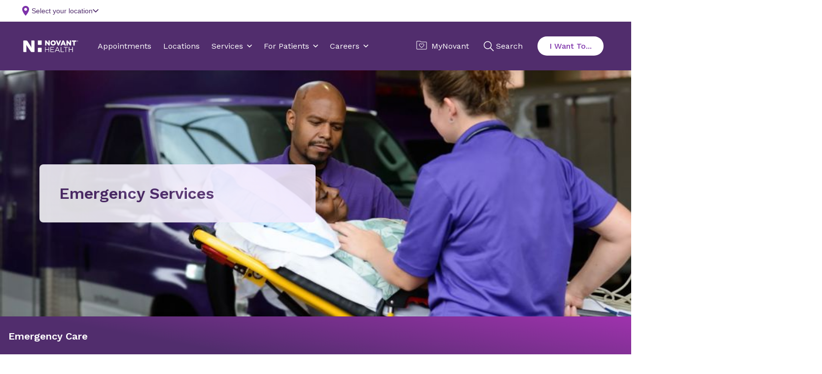

--- FILE ---
content_type: text/html; charset=utf-8
request_url: https://www.novanthealth.org/services/emergency
body_size: 35166
content:



<!DOCTYPE html>
<html lang="en" class="">
<head>
        <script src="https://cdn.optimizely.com/js/5269219516874752.js"></script>
	<meta charset="utf-8">
	<meta http-equiv="X-UA-Compatible" content="IE=edge">
	<meta name="viewport" content="width=device-width, initial-scale=1.0, minimum-scale=1.0, user-scalable=no, viewport-fit=cover">
	<meta http-equiv="Content-Security-Policy" content="default-src &#x27;unsafe-inline&#x27; &#x27;self&#x27; &#x27;unsafe-eval&#x27; https://fonts.googleapis.com https://*.novanthealth.org https://maps.googleapis.com https://www.novantmychart.org https://player.vimeo.com https://www.youtube.com https://www.google.com https://www.cvent-assets.com https://*.usw2.pure.cloud  https://novant-oncore.forteresearchapps.com https://www.auntbertha.com;&#xA;object-src &#x27;none&#x27;;&#xA;form-action &#x27;self&#x27;;&#xA;script-src &#x27;unsafe-inline&#x27; &#x27;unsafe-eval&#x27; &#x27;self&#x27; https://cform.loyalhealth.com https://api.loyalhealth.com https://*.optimizely.com https://optimizely.s3.amazonaws.com https://cdn-assets-prod.s3.amazonaws.com https://*.episerver.net https://*.novanthealth.org https://www.google.com https://www.gstatic.com https://www.novantmychart.org https://www.google-analytics.com https://www.googletagmanager.com https://www.youtube.com https://maps.googleapis.com https://www.cvent.com https://www.cvent-assets.com https://*.usw2.pure.cloud  https://*.health-connections.org&#xA;https://freshpaint-cdn.com/js/7e3ff947-44fd-42fb-a129-5e0d20e33452/freshpaint.js https://perfalytics.com/static/js/freshpaint.js https://js.monitor.azure.com/scripts/b/ai.2.gbl.min.js https://cdnjs.cloudflare.com/ajax/libs/dompurify/3.0.6/purify.min.js https://perfalytics.com/static/js/integrations.js https://perfalytics.com/static/js/editor.js;&#xA;img-src * &#x27;self&#x27; https://cdn.optimizely.com data: https:;&#xA;font-src &#x27;unsafe-inline&#x27; &#x27;self&#x27; data: https://fonts.gstatic.com https://www.cvent-assets.com;&#xA;connect-src &#x27;self&#x27; https://api.loyalhealth.com https://logx.optimizely.com https://*.optimizely.com https://*.novanthealth.org https://dc.services.visualstudio.com https://maps.googleapis.com https://*.launchdarkly.com https://www.cvent.com https://*.health-connections.org wss://webmessaging.usw2.pure.cloud https://*.usw2.pure.cloud&#xA;https://hyropublic.blob.core.windows.net&#xA;https://perfalytics.com/event-definitions/7e3ff947-44fd-42fb-a129-5e0d20e33452 https://api.perfalytics.com/track" />
    <link rel="canonical" href="https://www.novanthealth.org/services/emergency"/>
    <meta name="description" property="description" content="Novant Health emergency departments are staffed 24/7 to rapidly diagnose and treat all of your medical emergencies.  " />

    <title> Emergency Medical Services &amp; Trauma Services | Novant Health</title>
    <link rel="icon" href="/favicon.ico" type="image/x-icon" />
    <link rel="stylesheet" href="/dist/sites/NovantHealth/styles.css?v=HKBh8Qs8aAPrm8Y7NLM8SGnk0ZnvobfUAPcYIMzXIu0" />
    <link rel="stylesheet" href="https://auroracomponents.novanthealth.org/static/styles/nh-theme.css?v=1.0.1481.1077" />
    <link rel="stylesheet" href="/ClientResources/css/CustomEPiServerForms.css?v=XhAadG7_bXD0fIM34WLsn2Wrto48NsrPgUU0px9NgLg" />
    <meta name="og:title" property="og:title" content="Emergency Medical Services & Trauma Services | Novant Health">
<meta name="og:type" property="og:type" content="article">
<meta name="og:url" property="og:url" content="https://www.novanthealth.org/services/emergency/">
<meta name="og:image" property="og:image" content="https://www.novanthealth.org/siteassets/social-media-image/novant-health-root-image.webp">
<meta name="og:description" property="og:description" content="Novant Health emergency departments are staffed 24/7 to rapidly diagnose and treat all of your medical emergencies.  ">
<meta name="og:locale" property="og:locale" content="en">
<meta name="article:content_type" property="article:content_type" content="Service Landing Page">
<meta name="article:published_time" property="article:published_time" content="09/02/2022 06:12:03 AM">
<meta name="article:modified_time" property="article:modified_time" content="9/2/2022 6:12:03 AM">
<meta name="article:category" property="article:category" content="Topic">
<meta name="article:category" property="article:category" content="Audience">
<meta name="article:category" property="article:category" content="Department">

    <script type="text/javascript">
        !function (d, s) { var ip = d.createElement(s); ip.async = 1, s = d.getElementsByTagName(s)[0], ip.src = '//s.usea01.idio.episerver.net/ip.js', s.parentNode.insertBefore(ip, s) }(document, 'script');
    </script>
    
    <script type="text/javascript">
    (function(){function p(r,e){(e==null||e>r.length)&&(e=r.length);for(var t=0,a=new Array(e);t<e;t++)a[t]=r[t];return a}function v(r){if(Array.isArray(r))return p(r)}function h(r){if(typeof Symbol!="undefined"&&r[Symbol.iterator]!=null||r["@@iterator"]!=null)return Array.from(r)}function A(){throw new TypeError("Invalid attempt to spread non-iterable instance.\nIn order to be iterable, non-array objects must have a [Symbol.iterator]() method.")}function I(r,e){if(r){if(typeof r=="string")return p(r,e);var t=Object.prototype.toString.call(r).slice(8,-1);if(t==="Object"&&r.constructor&&(t=r.constructor.name),t==="Map"||t==="Set")return Array.from(t);if(t==="Arguments"||/^(?:Ui|I)nt(?:8|16|32)(?:Clamped)?Array$/.test(t))return p(r,e)}}function y(r){return v(r)||h(r)||I(r)||A()}var E=function(r,e){if(!e.__SV){try{var t,a,m=window.location,c=m.hash,x=function(n,o){return t=n.match(new RegExp(o+"=([^&]*)")),t?t[1]:null};c&&x(c,"fpState")&&(a=JSON.parse(decodeURIComponent(x(c,"fpState"))),a.action==="fpeditor"&&(window.sessionStorage.setItem("_fpcehash",c),history.replaceState(a.desiredHash||"",r.title,m.pathname+m.search)))}catch(S){}e.__loaded=!1,e.config=!1,e.__SV=2,window.freshpaint=new Proxy(e,{get:function(n,o){return n[o]!==void 0?n[o]:o==="init"?function(l,u,i){var _,d;(_=n)[d="_i"]||(_[d]=[]),n._i.push([l,u||{},i||"freshpaint"])}:function(){for(var l=arguments.length,u=new Array(l),i=0;i<l;i++)u[i]=arguments[i];var _=[o].concat(y(u));return n.push(_),new Proxy(_,{get:function(f,w){return f[w]?f[w]:function(){for(var b=arguments.length,g=new Array(b),s=0;s<b;s++)g[s]=arguments[s];f.length=0,f.push([o].concat(y(u))),f.push([w].concat(y(g)))}}})}}})}};E(document,window.freshpaint||[]);})();
    freshpaint.init("7e3ff947-44fd-42fb-a129-5e0d20e33452");
    freshpaint.page();
</script>
<script src="https://freshpaint-cdn.com/js/7e3ff947-44fd-42fb-a129-5e0d20e33452/freshpaint.js"></script>
<script>
(function () {
  // Configuration
  const UTM_KEYS = [
   "utm_source",
    "utm_content",
    "utm_term",
    "utm_campaign",
    "utm_medium", 
    "utm_ecid",
    "utm_region",
    "utm_institute",
    "utm_placement",
    "utm_agency",
    "utm_partnerid"
  ];

  const STORAGE_KEY = "fp_custom_utm_params";
  const ATTRIBUTION_WINDOW_MS = 30 * 60 * 1000; // 30 minutes
  const USE_SLIDING_WINDOW = true; // Refresh timestamp each time UTMs are used

  // Check if localStorage is available
  function getSafeLocalStorage() {
    try {
      const testKey = "__fp_test__";
      localStorage.setItem(testKey, "1");
      localStorage.removeItem(testKey);
      return localStorage;
    } catch {
      return null;
    }
  }

  const safeStorage = getSafeLocalStorage();

  // Read stored UTM params
  function readStoredParams() {
    if (!safeStorage) return null;
    try {
      const raw = safeStorage.getItem(STORAGE_KEY);
      if (!raw) return null;
      const parsed = JSON.parse(raw);
      return parsed && typeof parsed === "object" ? parsed : null;
    } catch {
      return null;
    }
  }

  // Save params with a new timestamp
  function saveStoredParams(params) {
    if (!safeStorage) return;
    try {
      safeStorage.setItem(
        STORAGE_KEY,
        JSON.stringify({ params, timestamp: Date.now() })
      );
    } catch {
      // ignore errors (e.g., quota exceeded)
    }
  }

  // Remove stored params
  function clearStoredParams() {
    if (!safeStorage) return;
    try {
      safeStorage.removeItem(STORAGE_KEY);
    } catch {}
  }

  // Check if the stored timestamp is still valid
  function isFresh(timestamp) {
    return typeof timestamp === "number" && Date.now() - timestamp < ATTRIBUTION_WINDOW_MS;
  }

  // Collect UTMs from URL
  function getUrlUtms() {
    const result = {};
    const qs = new URLSearchParams(window.location.search);
    UTM_KEYS.forEach((key) => {
      const value = qs.get(key);
      if (value) result[key] = value;
    });
    return result;
  }

  // Main function to apply UTM params
  function setCustomUtmProperties() {
    if (typeof freshpaint === "undefined") {
      console.warn("Freshpaint not found. UTM properties not set.");
      return;
    }

    const urlParams = getUrlUtms();
    const hasUrlParams = Object.keys(urlParams).length > 0;

    // Use URL UTMs if present
    if (hasUrlParams) {
      saveStoredParams(urlParams);
      freshpaint.addEventProperties(urlParams);
      console.log("Applied URL UTMs:", urlParams);
      return urlParams;
    }

    // Otherwise, reuse stored UTMs if still fresh
    const stored = readStoredParams();
    const storedParams = stored?.params;
    const storedTs = stored?.timestamp;

    if (storedParams && isFresh(storedTs)) {
      if (USE_SLIDING_WINDOW) saveStoredParams(storedParams);
      freshpaint.addEventProperties(storedParams);
      console.log("Reused stored UTMs:", storedParams);
      return storedParams;
    }

    // Clear expired or invalid UTMs
    clearStoredParams();
    console.log("No fresh UTMs found or stored data expired.");
    return null;
  }

  // Wait for Freshpaint to be ready
  function runWhenFreshpaintReady() {
    const hasReady = typeof freshpaint !== "undefined" && typeof freshpaint.ready === "function";
    if (hasReady) {
      freshpaint.ready(setCustomUtmProperties);
    } else {
      setTimeout(setCustomUtmProperties, 100);
    }
  }

  runWhenFreshpaintReady();

  // Expose helper methods for debugging
  window.setCustomUtmProperties = setCustomUtmProperties;
  window.getStoredCustomUtmProperties = () => readStoredParams();
  window.clearStoredCustomUtmProperties = () => {
    clearStoredParams();
    console.log("Cleared stored UTM parameters.");
  };
})();
</script>



    
    

    <script>
!function(T,l,y){var S=T.location,k="script",D="instrumentationKey",C="ingestionendpoint",I="disableExceptionTracking",E="ai.device.",b="toLowerCase",w="crossOrigin",N="POST",e="appInsightsSDK",t=y.name||"appInsights";(y.name||T[e])&&(T[e]=t);var n=T[t]||function(d){var g=!1,f=!1,m={initialize:!0,queue:[],sv:"5",version:2,config:d};function v(e,t){var n={},a="Browser";return n[E+"id"]=a[b](),n[E+"type"]=a,n["ai.operation.name"]=S&&S.pathname||"_unknown_",n["ai.internal.sdkVersion"]="javascript:snippet_"+(m.sv||m.version),{time:function(){var e=new Date;function t(e){var t=""+e;return 1===t.length&&(t="0"+t),t}return e.getUTCFullYear()+"-"+t(1+e.getUTCMonth())+"-"+t(e.getUTCDate())+"T"+t(e.getUTCHours())+":"+t(e.getUTCMinutes())+":"+t(e.getUTCSeconds())+"."+((e.getUTCMilliseconds()/1e3).toFixed(3)+"").slice(2,5)+"Z"}(),iKey:e,name:"Microsoft.ApplicationInsights."+e.replace(/-/g,"")+"."+t,sampleRate:100,tags:n,data:{baseData:{ver:2}}}}var h=d.url||y.src;if(h){function a(e){var t,n,a,i,r,o,s,c,u,p,l;g=!0,m.queue=[],f||(f=!0,t=h,s=function(){var e={},t=d.connectionString;if(t)for(var n=t.split(";"),a=0;a<n.length;a++){var i=n[a].split("=");2===i.length&&(e[i[0][b]()]=i[1])}if(!e[C]){var r=e.endpointsuffix,o=r?e.location:null;e[C]="https://"+(o?o+".":"")+"dc."+(r||"services.visualstudio.com")}return e}(),c=s[D]||d[D]||"",u=s[C],p=u?u+"/v2/track":d.endpointUrl,(l=[]).push((n="SDK LOAD Failure: Failed to load Application Insights SDK script (See stack for details)",a=t,i=p,(o=(r=v(c,"Exception")).data).baseType="ExceptionData",o.baseData.exceptions=[{typeName:"SDKLoadFailed",message:n.replace(/\./g,"-"),hasFullStack:!1,stack:n+"\nSnippet failed to load ["+a+"] -- Telemetry is disabled\nHelp Link: https://go.microsoft.com/fwlink/?linkid=2128109\nHost: "+(S&&S.pathname||"_unknown_")+"\nEndpoint: "+i,parsedStack:[]}],r)),l.push(function(e,t,n,a){var i=v(c,"Message"),r=i.data;r.baseType="MessageData";var o=r.baseData;return o.message='AI (Internal): 99 message:"'+("SDK LOAD Failure: Failed to load Application Insights SDK script (See stack for details) ("+n+")").replace(/\"/g,"")+'"',o.properties={endpoint:a},i}(0,0,t,p)),function(e,t){if(JSON){var n=T.fetch;if(n&&!y.useXhr)n(t,{method:N,body:JSON.stringify(e),mode:"cors"});else if(XMLHttpRequest){var a=new XMLHttpRequest;a.open(N,t),a.setRequestHeader("Content-type","application/json"),a.send(JSON.stringify(e))}}}(l,p))}function i(e,t){f||setTimeout(function(){!t&&m.core||a()},500)}var e=function(){var n=l.createElement(k);n.src=h;var e=y[w];return!e&&""!==e||"undefined"==n[w]||(n[w]=e),n.onload=i,n.onerror=a,n.onreadystatechange=function(e,t){"loaded"!==n.readyState&&"complete"!==n.readyState||i(0,t)},n}();y.ld<0?l.getElementsByTagName("head")[0].appendChild(e):setTimeout(function(){l.getElementsByTagName(k)[0].parentNode.appendChild(e)},y.ld||0)}try{m.cookie=l.cookie}catch(p){}function t(e){for(;e.length;)!function(t){m[t]=function(){var e=arguments;g||m.queue.push(function(){m[t].apply(m,e)})}}(e.pop())}var n="track",r="TrackPage",o="TrackEvent";t([n+"Event",n+"PageView",n+"Exception",n+"Trace",n+"DependencyData",n+"Metric",n+"PageViewPerformance","start"+r,"stop"+r,"start"+o,"stop"+o,"addTelemetryInitializer","setAuthenticatedUserContext","clearAuthenticatedUserContext","flush"]),m.SeverityLevel={Verbose:0,Information:1,Warning:2,Error:3,Critical:4};var s=(d.extensionConfig||{}).ApplicationInsightsAnalytics||{};if(!0!==d[I]&&!0!==s[I]){var c="onerror";t(["_"+c]);var u=T[c];T[c]=function(e,t,n,a,i){var r=u&&u(e,t,n,a,i);return!0!==r&&m["_"+c]({message:e,url:t,lineNumber:n,columnNumber:a,error:i}),r},d.autoExceptionInstrumented=!0}return m}(y.cfg);function a(){y.onInit&&y.onInit(n)}(T[t]=n).queue&&0===n.queue.length?(n.queue.push(a),n.trackPageView({})):a()}(window,document,{src: "https://js.monitor.azure.com/scripts/b/ai.2.gbl.min.js", crossOrigin: "anonymous", cfg: {instrumentationKey:'4d3bfb4d-0747-4d5b-814c-bcdf96ccd162', disableCookiesUsage: false }});
</script>



    <!--AppInsights-->
    
    <script>
        !function (co, h, e, s, i, o, n) {
            var d = 'documentElement'; var a = 'className'; h[d][a] += ' preampjs fusejs'; n.k = e; co._Cohesion = n; co._Preamp = { k: s, start: new Date }; co._Fuse = { k: i };
            co._Tagular = { k: o };[e, s, i, o].map(function (x) { co[x] = co[x] || function () { (co[x].q = co[x].q || []).push([].slice.call(arguments)) } });
            h.addEventListener('DOMContentLoaded', function () {
                co.setTimeout(function () { var u = h[d][a]; h[d][a] = u.replace(/ ?preampjs| ?fusejs/g, '') }, 3e3);
                co._Preamp.docReady = co._Fuse.docReady = !0
            }); var z = h.createElement('script'); z.async = 1;
            z.src = 'https://www.novanthealth.org/pf/datum/cohesion-novant.min.js'; h.head.appendChild(z);
        }(window, document, 'cohesion', 'preamp', 'fuse', 'tagular', {})
    </script>
    <script>
        var msg = "This website is not supported in Internet Explorer. Please use Chrome, Firefox or Edge";
        var errURL = "https://www.google.com/chrome/";
        var ua = window.navigator.userAgent;
        if (ua.indexOf('Trident') > -1 || ua.indexOf('MSIE') > -1) {
            alert(msg);
            document.location= errURL;
        }
    </script>
    <script src='https://nh.health-connections.org/pf/datum/cohesion/lptk/novanthealthorg/bundle.js'></script>
</head>
<body>
    
    
    








<aurora-header
  
  headerdata="{&quot;language&quot;:&quot;en&quot;,&quot;headerStyle&quot;:[],&quot;logoUrl&quot;:&quot;/&quot;,&quot;image&quot;:{&quot;contentType&quot;:&quot;Svg&quot;,&quot;imageSrc&quot;:&quot;&lt;svg xmlns=\&quot;http://www.w3.org/2000/svg\&quot; width=\&quot;195\&quot; height=\&quot;42\&quot; viewBox=\&quot;0 0 195 42\&quot; fill=\&quot;none\&quot;&gt;\n  &lt;title xmlns=\&quot;\&quot;&gt;Novant Health logo&lt;/title&gt;\n  &lt;path d=\&quot;M77.2832 23.7405H79.2758V31.5374H89.4758V23.7405H91.4684V41.4607H89.4758V33.4275H79.2758V41.4607H77.2832V23.7405Z\&quot; fill=\&quot;#53565A\&quot; /&gt;\n  &lt;path d=\&quot;M161.541 23.7405H163.534V31.5374H173.734V23.7405H175.726V41.4607H173.734V33.4275H163.534V41.4607H161.541V23.7405Z\&quot; fill=\&quot;#53565A\&quot; /&gt;\n  &lt;path d=\&quot;M95.9766 23.7405H108.739V25.5361H97.9691V31.5374H107.6V33.333H97.9691V39.6178H108.881V41.4135H95.9766V23.7405Z\&quot; fill=\&quot;#53565A\&quot; /&gt;\n  &lt;path d=\&quot;M119.553 23.7405H121.404L129.469 41.4607H127.334L125.247 36.8298H115.616L113.528 41.4607H111.488L119.553 23.7405ZM124.487 34.9869L120.455 26.0087L116.422 34.9869H124.487Z\&quot; fill=\&quot;#53565A\&quot; /&gt;\n  &lt;path d=\&quot;M132.602 23.7405H134.594V39.6178H144.51V41.4607H132.602V23.7405Z\&quot; fill=\&quot;#53565A\&quot; /&gt;\n  &lt;path d=\&quot;M149.87 25.5834H143.939V23.7405H157.793V25.5834H151.862V41.4607H149.87V25.5834Z\&quot; fill=\&quot;#53565A\&quot; /&gt;\n  &lt;path d=\&quot;M96.4023 9.37565V9.3284C96.4023 4.27223 100.482 0.161133 105.938 0.161133C111.394 0.161133 115.427 4.22497 115.427 9.23389V9.28114C115.427 14.3373 111.347 18.4012 105.891 18.4012C100.435 18.4484 96.4023 14.3846 96.4023 9.37565ZM110.398 9.37565V9.3284C110.398 6.77668 108.548 4.603 105.843 4.603C103.187 4.603 101.384 6.77668 101.384 9.28114V9.3284C101.384 11.8801 103.234 14.0538 105.891 14.0538C108.595 14.0538 110.398 11.8801 110.398 9.37565Z\&quot; fill=\&quot;#53565A\&quot; /&gt;\n  &lt;path d=\&quot;M81.8851 8.00505L82.9763 9.65894L89.2861 17.7394C89.4758 17.9756 89.8554 18.1646 90.14 18.1646H93.3661C93.6507 18.1646 93.8879 17.9284 93.8879 17.6449C93.8879 17.3613 93.8879 17.1251 93.8879 17.1251V1.10597C93.8879 0.822451 93.6507 0.586182 93.3661 0.586182H89.0488V7.67427L89.2386 10.2732L88.1474 8.66661L82.1223 0.964213C81.98 0.775197 81.6004 0.586182 81.3158 0.586182H77.8051C77.5204 0.586182 77.2832 0.775197 77.2832 0.964213V17.6449C77.2832 17.9284 77.5204 18.1646 77.8051 18.1646H82.1223V10.6513L81.8851 8.00505Z\&quot; fill=\&quot;#53565A\&quot; /&gt;\n  &lt;path d=\&quot;M157.602 8.00505L158.693 9.65894L165.003 17.7394C165.193 17.9756 165.572 18.1646 165.857 18.1646H169.083C169.368 18.1646 169.605 17.9284 169.605 17.6449C169.605 17.3613 169.605 17.1251 169.605 17.1251V1.10597C169.605 0.822451 169.368 0.586182 169.083 0.586182H164.766V7.67427L164.955 10.2732L163.864 8.66661L157.839 0.964213C157.649 0.775197 157.317 0.586182 157.033 0.586182H153.522C153.237 0.586182 153 0.775197 153 0.964213V17.6449C153 17.9284 153.237 18.1646 153.522 18.1646H157.839V10.6513L157.602 8.00505Z\&quot; fill=\&quot;#53565A\&quot; /&gt;\n  &lt;path d=\&quot;M129.185 0.586182C128.9 0.586182 128.568 0.822451 128.474 1.05872L125.769 8.66661L124.678 11.7854L123.587 8.71386L120.835 1.10598C120.74 0.822451 120.408 0.633436 120.124 0.633436H115.332L122.496 18.2119H126.766L133.929 0.633436H129.185V0.586182Z\&quot; fill=\&quot;#53565A\&quot; /&gt;\n  &lt;path d=\&quot;M139.243 0.586182L131.699 18.1646H136.396C136.681 18.1646 137.013 17.9284 137.108 17.6921L138.199 15.0459H144.936L146.027 17.6921C146.122 17.9756 146.454 18.1646 146.738 18.1646H151.435L143.844 0.586182H139.243ZM139.622 11.2656L141.093 7.53251L141.567 6.06764L142.042 7.53251L143.512 11.3128H139.622V11.2656Z\&quot; fill=\&quot;#53565A\&quot; /&gt;\n  &lt;path d=\&quot;M177.67 18.1646H182.557V4.83904H187.349C187.633 4.83904 187.87 4.60277 187.87 4.31924V0.586182H172.404V4.31924C172.404 4.60277 172.642 4.83904 172.926 4.83904H177.67V18.1646Z\&quot; fill=\&quot;#53565A\&quot; /&gt;\n  &lt;path d=\&quot;M38.1909 0.586182H28.323V22.4648L28.9397 26.2923L28.6076 26.3396L27.5164 23.1736L16.1778 5.07531C13.948 1.34224 13.0466 0.586182 9.39354 0.586182H1.37582C0.616748 0.586182 0 1.20048 0 1.95655V40.0432C0 40.7993 0.616748 41.4136 1.37582 41.4136H11.054V18.8735L10.5322 15.6129L10.8642 15.5657L11.7656 17.8811L25.002 37.6805C27.1369 41.0828 28.0383 41.4608 31.2644 41.4608H38.1909C38.95 41.4608 39.5667 40.8465 39.5667 40.0905V1.95655C39.5667 1.20048 38.95 0.586182 38.1909 0.586182Z\&quot; fill=\&quot;#512D6D\&quot; /&gt;\n  &lt;path d=\&quot;M51.5215 0.586182V14.7151C51.5215 15.4712 52.1382 16.0855 52.8973 16.0855H63.9039C64.663 16.0855 65.2797 15.4712 65.2797 14.7151V0.586182H51.5215Z\&quot; fill=\&quot;#512D6D\&quot; /&gt;\n  &lt;path d=\&quot;M63.9039 26.3867H52.8973C52.1382 26.3867 51.5215 27.001 51.5215 27.7571V41.4607H65.2797V27.7571C65.2797 27.001 64.663 26.3867 63.9039 26.3867Z\&quot; fill=\&quot;#512D6D\&quot; /&gt;\n  &lt;path d=\&quot;M194.086 4.31916C193.659 4.7917 193.089 4.98072 192.473 4.98072C191.856 4.98072 191.286 4.74445 190.86 4.31916C190.433 3.89388 190.195 3.32683 190.195 2.71253C190.195 2.09822 190.433 1.53118 190.86 1.10589C191.286 0.680606 191.856 0.444336 192.473 0.444336C193.089 0.444336 193.659 0.680606 194.086 1.10589C194.513 1.53118 194.75 2.09822 194.75 2.71253C194.75 3.32683 194.56 3.89388 194.086 4.31916ZM191.049 1.29491C190.67 1.67294 190.48 2.14548 190.48 2.71253C190.48 3.27957 190.67 3.75211 191.049 4.13015C191.429 4.50818 191.903 4.69719 192.473 4.69719C193.042 4.69719 193.469 4.50818 193.896 4.13015C194.275 3.75211 194.465 3.27957 194.465 2.71253C194.465 2.14548 194.275 1.72019 193.896 1.29491C193.516 0.916876 193.042 0.72786 192.473 0.72786C191.903 0.72786 191.429 0.916876 191.049 1.29491ZM192.425 1.43667C192.757 1.43667 192.947 1.48392 193.137 1.53118C193.421 1.62569 193.516 1.86196 193.516 2.19273C193.516 2.429 193.421 2.57076 193.279 2.71253C193.184 2.75978 193.089 2.80703 192.9 2.85429C193.089 2.90154 193.232 2.9488 193.327 3.09056C193.421 3.23232 193.469 3.37408 193.469 3.46859V3.65761C193.469 3.70486 193.469 3.79937 193.469 3.84662C193.469 3.89388 193.469 3.94113 193.516 3.98838V4.03564H193.089C193.089 4.03564 193.089 4.03564 193.089 3.98838C193.089 3.98838 193.089 3.98838 193.089 3.94113V3.84662V3.61035C193.089 3.32683 192.994 3.13781 192.852 3.0433C192.757 2.99605 192.615 2.9488 192.378 2.9488H192.046V3.94113H191.619V1.43667H192.425ZM192.9 1.86196C192.805 1.8147 192.615 1.76745 192.378 1.76745H191.998V2.66527H192.378C192.567 2.66527 192.71 2.66527 192.805 2.61802C192.994 2.57076 193.089 2.429 193.089 2.23999C193.089 2.00372 192.994 1.90921 192.9 1.86196Z\&quot; fill=\&quot;#53565A\&quot; /&gt;\n&lt;/svg&gt;&quot;,&quot;altText&quot;:&quot;Novant Health logo&quot;},&quot;tagline&quot;:&quot;&quot;,&quot;navigationItems&quot;:[{&quot;title&quot;:&quot;Appointments&quot;,&quot;url&quot;:&quot;https://www.novanthealth.org/pf/&quot;,&quot;openInNewWindow&quot;:false,&quot;isActive&quot;:false,&quot;contentType&quot;:&quot;NavigationLink&quot;,&quot;id&quot;:&quot;block-579&quot;,&quot;displayOption&quot;:null,&quot;globalStyle&quot;:[]},{&quot;title&quot;:&quot;Locations&quot;,&quot;url&quot;:&quot;/locations/&quot;,&quot;openInNewWindow&quot;:false,&quot;isActive&quot;:false,&quot;contentType&quot;:&quot;NavigationLink&quot;,&quot;id&quot;:&quot;block-580&quot;,&quot;displayOption&quot;:null,&quot;globalStyle&quot;:[]},{&quot;title&quot;:&quot;Services&quot;,&quot;navigationPanels&quot;:[{&quot;columnContent&quot;:[{&quot;sectionTitle&quot;:&quot;Get Care Now&quot;,&quot;sectionUrl&quot;:&quot;&quot;,&quot;menuListContent&quot;:[{&quot;title&quot;:&quot;Same &amp; Next-Day Visits&quot;,&quot;url&quot;:&quot;/services/urgent-and-walk-in-care/same-day-primary-care/&quot;,&quot;openInNewWindow&quot;:false,&quot;isActive&quot;:false,&quot;contentType&quot;:&quot;NavigationLink&quot;,&quot;id&quot;:&quot;block-67211&quot;,&quot;displayOption&quot;:null,&quot;globalStyle&quot;:[]},{&quot;title&quot;:&quot;On-Demand Virtual Care&quot;,&quot;url&quot;:&quot;/nh/get-care-now/&quot;,&quot;openInNewWindow&quot;:false,&quot;isActive&quot;:false,&quot;contentType&quot;:&quot;NavigationLink&quot;,&quot;id&quot;:&quot;block-67212&quot;,&quot;displayOption&quot;:null,&quot;globalStyle&quot;:[]},{&quot;title&quot;:&quot;Urgent &amp; Walk-In Care&quot;,&quot;url&quot;:&quot;/services/urgent-and-walk-in-care/&quot;,&quot;openInNewWindow&quot;:false,&quot;isActive&quot;:false,&quot;contentType&quot;:&quot;NavigationLink&quot;,&quot;id&quot;:&quot;block-67213&quot;,&quot;displayOption&quot;:null,&quot;globalStyle&quot;:[]},{&quot;title&quot;:&quot;Emergency Care&quot;,&quot;url&quot;:&quot;/services/emergency/&quot;,&quot;openInNewWindow&quot;:false,&quot;isActive&quot;:false,&quot;contentType&quot;:&quot;NavigationLink&quot;,&quot;id&quot;:&quot;block-67214&quot;,&quot;displayOption&quot;:null,&quot;globalStyle&quot;:[]}],&quot;contentType&quot;:&quot;MenuList&quot;,&quot;id&quot;:&quot;block-67209&quot;,&quot;displayOption&quot;:null,&quot;globalStyle&quot;:[]}],&quot;contentType&quot;:&quot;NavigationPanel&quot;,&quot;id&quot;:&quot;block-67207&quot;,&quot;displayOption&quot;:null,&quot;globalStyle&quot;:[]},{&quot;columnContent&quot;:[{&quot;sectionTitle&quot;:&quot;Care for the Family&quot;,&quot;sectionUrl&quot;:&quot;&quot;,&quot;menuListContent&quot;:[{&quot;title&quot;:&quot;Family Medicine &amp; Primary Care&quot;,&quot;url&quot;:&quot;/services/primary-care-family-medicine/&quot;,&quot;openInNewWindow&quot;:false,&quot;isActive&quot;:false,&quot;contentType&quot;:&quot;NavigationLink&quot;,&quot;id&quot;:&quot;block-67225&quot;,&quot;displayOption&quot;:null,&quot;globalStyle&quot;:[]},{&quot;title&quot;:&quot;Women&#x27;s Health&quot;,&quot;url&quot;:&quot;/services/womens-health/&quot;,&quot;openInNewWindow&quot;:false,&quot;isActive&quot;:false,&quot;contentType&quot;:&quot;NavigationLink&quot;,&quot;id&quot;:&quot;block-67226&quot;,&quot;displayOption&quot;:null,&quot;globalStyle&quot;:[]},{&quot;title&quot;:&quot;Maternity&quot;,&quot;url&quot;:&quot;/services/maternity/&quot;,&quot;openInNewWindow&quot;:false,&quot;isActive&quot;:false,&quot;contentType&quot;:&quot;NavigationLink&quot;,&quot;id&quot;:&quot;block-67227&quot;,&quot;displayOption&quot;:null,&quot;globalStyle&quot;:[]},{&quot;title&quot;:&quot;Pediatrics&quot;,&quot;url&quot;:&quot;/services/pediatrics/&quot;,&quot;openInNewWindow&quot;:false,&quot;isActive&quot;:false,&quot;contentType&quot;:&quot;NavigationLink&quot;,&quot;id&quot;:&quot;block-67228&quot;,&quot;displayOption&quot;:null,&quot;globalStyle&quot;:[]}],&quot;contentType&quot;:&quot;MenuList&quot;,&quot;id&quot;:&quot;block-67223&quot;,&quot;displayOption&quot;:null,&quot;globalStyle&quot;:[]}],&quot;contentType&quot;:&quot;NavigationPanel&quot;,&quot;id&quot;:&quot;block-67221&quot;,&quot;displayOption&quot;:null,&quot;globalStyle&quot;:[]},{&quot;columnContent&quot;:[{&quot;sectionTitle&quot;:&quot;Specialty Care&quot;,&quot;sectionUrl&quot;:&quot;&quot;,&quot;menuListContent&quot;:[{&quot;title&quot;:&quot;Cancer&quot;,&quot;url&quot;:&quot;/services/cancer/&quot;,&quot;openInNewWindow&quot;:false,&quot;isActive&quot;:false,&quot;contentType&quot;:&quot;NavigationLink&quot;,&quot;id&quot;:&quot;block-67233&quot;,&quot;displayOption&quot;:null,&quot;globalStyle&quot;:[]},{&quot;title&quot;:&quot;Heart &amp; Vascular&quot;,&quot;url&quot;:&quot;/services/heart--vascular/&quot;,&quot;openInNewWindow&quot;:false,&quot;isActive&quot;:false,&quot;contentType&quot;:&quot;NavigationLink&quot;,&quot;id&quot;:&quot;block-67234&quot;,&quot;displayOption&quot;:null,&quot;globalStyle&quot;:[]},{&quot;title&quot;:&quot;Neurology &amp; Neurosurgery&quot;,&quot;url&quot;:&quot;/services/neurology/&quot;,&quot;openInNewWindow&quot;:false,&quot;isActive&quot;:false,&quot;contentType&quot;:&quot;NavigationLink&quot;,&quot;id&quot;:&quot;block-67235&quot;,&quot;displayOption&quot;:null,&quot;globalStyle&quot;:[]},{&quot;title&quot;:&quot;Orthopedics&quot;,&quot;url&quot;:&quot;/services/orthopedics/&quot;,&quot;openInNewWindow&quot;:false,&quot;isActive&quot;:false,&quot;contentType&quot;:&quot;NavigationLink&quot;,&quot;id&quot;:&quot;block-67236&quot;,&quot;displayOption&quot;:null,&quot;globalStyle&quot;:[]},{&quot;title&quot;:&quot;Weight Loss&quot;,&quot;url&quot;:&quot;/services/weight-loss-services/&quot;,&quot;openInNewWindow&quot;:false,&quot;isActive&quot;:false,&quot;contentType&quot;:&quot;NavigationLink&quot;,&quot;id&quot;:&quot;block-67237&quot;,&quot;displayOption&quot;:null,&quot;globalStyle&quot;:[]},{&quot;title&quot;:&quot;View More...&quot;,&quot;url&quot;:&quot;/services-search/&quot;,&quot;openInNewWindow&quot;:false,&quot;isActive&quot;:false,&quot;contentType&quot;:&quot;NavigationLink&quot;,&quot;id&quot;:&quot;block-67238&quot;,&quot;displayOption&quot;:null,&quot;globalStyle&quot;:[]}],&quot;contentType&quot;:&quot;MenuList&quot;,&quot;id&quot;:&quot;block-67231&quot;,&quot;displayOption&quot;:null,&quot;globalStyle&quot;:[]}],&quot;contentType&quot;:&quot;NavigationPanel&quot;,&quot;id&quot;:&quot;block-67229&quot;,&quot;displayOption&quot;:null,&quot;globalStyle&quot;:[]},{&quot;columnContent&quot;:[{&quot;sectionTitle&quot;:&quot;Explore More Services&quot;,&quot;sectionUrl&quot;:&quot;&quot;,&quot;menuListContent&quot;:[{&quot;title&quot;:&quot;Search By Category&quot;,&quot;url&quot;:&quot;/services-search/&quot;,&quot;openInNewWindow&quot;:false,&quot;isActive&quot;:false,&quot;contentType&quot;:&quot;NavigationLink&quot;,&quot;id&quot;:&quot;block-67243&quot;,&quot;displayOption&quot;:null,&quot;globalStyle&quot;:[]},{&quot;title&quot;:&quot;Check Your Symptoms&quot;,&quot;url&quot;:&quot;/nh/check-my-symptoms/?utm_campaign=CS-header&quot;,&quot;openInNewWindow&quot;:false,&quot;isActive&quot;:false,&quot;contentType&quot;:&quot;NavigationLink&quot;,&quot;id&quot;:&quot;block-72665&quot;,&quot;displayOption&quot;:null,&quot;globalStyle&quot;:[]},{&quot;title&quot;:&quot;Find a Clinical Trial&quot;,&quot;url&quot;:&quot;/services/clinical-research/&quot;,&quot;openInNewWindow&quot;:false,&quot;isActive&quot;:false,&quot;contentType&quot;:&quot;NavigationLink&quot;,&quot;id&quot;:&quot;block-68049&quot;,&quot;displayOption&quot;:null,&quot;globalStyle&quot;:[]}],&quot;contentType&quot;:&quot;MenuList&quot;,&quot;id&quot;:&quot;block-67241&quot;,&quot;displayOption&quot;:null,&quot;globalStyle&quot;:[]}],&quot;contentType&quot;:&quot;NavigationPanel&quot;,&quot;id&quot;:&quot;block-67239&quot;,&quot;displayOption&quot;:null,&quot;globalStyle&quot;:[]}],&quot;callToActionButtons&quot;:[],&quot;contentType&quot;:&quot;MegaMenuFlyout&quot;,&quot;id&quot;:&quot;block-67205&quot;,&quot;displayOption&quot;:null,&quot;globalStyle&quot;:[]},{&quot;title&quot;:&quot;For Patients&quot;,&quot;navigationPanels&quot;:[{&quot;columnContent&quot;:[{&quot;sectionTitle&quot;:&quot;Billing and Insurance&quot;,&quot;sectionUrl&quot;:&quot;/for-patients/billing--insurance/&quot;,&quot;menuListContent&quot;:[{&quot;title&quot;:&quot;Online Bill Pay&quot;,&quot;url&quot;:&quot;/for-patients/billing--insurance/online-bill-pay/&quot;,&quot;openInNewWindow&quot;:false,&quot;isActive&quot;:false,&quot;contentType&quot;:&quot;NavigationLink&quot;,&quot;id&quot;:&quot;block-7876&quot;,&quot;displayOption&quot;:null,&quot;globalStyle&quot;:[]},{&quot;title&quot;:&quot;Health Insurance&quot;,&quot;url&quot;:&quot;/for-patients/billing--insurance/health-insurance/&quot;,&quot;openInNewWindow&quot;:false,&quot;isActive&quot;:false,&quot;contentType&quot;:&quot;NavigationLink&quot;,&quot;id&quot;:&quot;block-7877&quot;,&quot;displayOption&quot;:null,&quot;globalStyle&quot;:[]},{&quot;title&quot;:&quot;Price Transparency&quot;,&quot;url&quot;:&quot;https://novanthealth.org/for-patients/billing--insurance/price-transparency/&quot;,&quot;openInNewWindow&quot;:false,&quot;isActive&quot;:false,&quot;contentType&quot;:&quot;NavigationLink&quot;,&quot;id&quot;:&quot;block-7878&quot;,&quot;displayOption&quot;:null,&quot;globalStyle&quot;:[]},{&quot;title&quot;:&quot;Understanding Your Costs&quot;,&quot;url&quot;:&quot;/for-patients/billing--insurance/your-healthcare-costs/&quot;,&quot;openInNewWindow&quot;:false,&quot;isActive&quot;:false,&quot;contentType&quot;:&quot;NavigationLink&quot;,&quot;id&quot;:&quot;block-7879&quot;,&quot;displayOption&quot;:null,&quot;globalStyle&quot;:[]},{&quot;title&quot;:&quot;Financial Assistance&quot;,&quot;url&quot;:&quot;/for-patients/billing--insurance/financial-assistance/&quot;,&quot;openInNewWindow&quot;:false,&quot;isActive&quot;:false,&quot;contentType&quot;:&quot;NavigationLink&quot;,&quot;id&quot;:&quot;block-7880&quot;,&quot;displayOption&quot;:null,&quot;globalStyle&quot;:[]}],&quot;contentType&quot;:&quot;MenuList&quot;,&quot;id&quot;:&quot;block-636&quot;,&quot;displayOption&quot;:null,&quot;globalStyle&quot;:[]}],&quot;contentType&quot;:&quot;NavigationPanel&quot;,&quot;id&quot;:&quot;block-609&quot;,&quot;displayOption&quot;:null,&quot;globalStyle&quot;:[]},{&quot;columnContent&quot;:[{&quot;sectionTitle&quot;:&quot;Your Visit&quot;,&quot;sectionUrl&quot;:&quot;&quot;,&quot;menuListContent&quot;:[{&quot;title&quot;:&quot;Preregistration&quot;,&quot;url&quot;:&quot;/for-patients/registration--appointments/&quot;,&quot;openInNewWindow&quot;:false,&quot;isActive&quot;:false,&quot;contentType&quot;:&quot;NavigationLink&quot;,&quot;id&quot;:&quot;block-7882&quot;,&quot;displayOption&quot;:null,&quot;globalStyle&quot;:[]},{&quot;title&quot;:&quot;Hospital Stay&quot;,&quot;url&quot;:&quot;/for-patients/hospital-stay/&quot;,&quot;openInNewWindow&quot;:false,&quot;isActive&quot;:false,&quot;contentType&quot;:&quot;NavigationLink&quot;,&quot;id&quot;:&quot;block-7883&quot;,&quot;displayOption&quot;:null,&quot;globalStyle&quot;:[]},{&quot;title&quot;:&quot;Interpreter Services&quot;,&quot;url&quot;:&quot;/for-patients/interpreter-services/&quot;,&quot;openInNewWindow&quot;:false,&quot;isActive&quot;:false,&quot;contentType&quot;:&quot;NavigationLink&quot;,&quot;id&quot;:&quot;block-7884&quot;,&quot;displayOption&quot;:null,&quot;globalStyle&quot;:[]},{&quot;title&quot;:&quot;Your Rights &amp; Privacy&quot;,&quot;url&quot;:&quot;/for-patients/patient-rights--privacy/&quot;,&quot;openInNewWindow&quot;:false,&quot;isActive&quot;:false,&quot;contentType&quot;:&quot;NavigationLink&quot;,&quot;id&quot;:&quot;block-7885&quot;,&quot;displayOption&quot;:null,&quot;globalStyle&quot;:[]},{&quot;title&quot;:&quot;Visitor Restrictions&quot;,&quot;url&quot;:&quot;/for-patients/hospital-stay/visitor-restrictions/&quot;,&quot;openInNewWindow&quot;:false,&quot;isActive&quot;:false,&quot;contentType&quot;:&quot;NavigationLink&quot;,&quot;id&quot;:&quot;block-130110&quot;,&quot;displayOption&quot;:null,&quot;globalStyle&quot;:[]}],&quot;contentType&quot;:&quot;MenuList&quot;,&quot;id&quot;:&quot;block-638&quot;,&quot;displayOption&quot;:null,&quot;globalStyle&quot;:[]}],&quot;contentType&quot;:&quot;NavigationPanel&quot;,&quot;id&quot;:&quot;block-610&quot;,&quot;displayOption&quot;:null,&quot;globalStyle&quot;:[]},{&quot;columnContent&quot;:[{&quot;sectionTitle&quot;:&quot;Resources&quot;,&quot;sectionUrl&quot;:&quot;&quot;,&quot;menuListContent&quot;:[{&quot;title&quot;:&quot;Caregivers&quot;,&quot;url&quot;:&quot;/for-patients/caregiver-resources/&quot;,&quot;openInNewWindow&quot;:false,&quot;isActive&quot;:false,&quot;contentType&quot;:&quot;NavigationLink&quot;,&quot;id&quot;:&quot;block-7886&quot;,&quot;displayOption&quot;:null,&quot;globalStyle&quot;:[]},{&quot;title&quot;:&quot;Healthcare Decisions&quot;,&quot;url&quot;:&quot;/for-patients/healthcare-decisions/&quot;,&quot;openInNewWindow&quot;:false,&quot;isActive&quot;:false,&quot;contentType&quot;:&quot;NavigationLink&quot;,&quot;id&quot;:&quot;block-7887&quot;,&quot;displayOption&quot;:null,&quot;globalStyle&quot;:[]},{&quot;title&quot;:&quot;Spiritual Care&quot;,&quot;url&quot;:&quot;/for-patients/spiritual-care/&quot;,&quot;openInNewWindow&quot;:false,&quot;isActive&quot;:false,&quot;contentType&quot;:&quot;NavigationLink&quot;,&quot;id&quot;:&quot;block-7889&quot;,&quot;displayOption&quot;:null,&quot;globalStyle&quot;:[]},{&quot;title&quot;:&quot;Healthy Headlines&quot;,&quot;url&quot;:&quot;https://www.novanthealth.org/healthy-headlines/&quot;,&quot;openInNewWindow&quot;:false,&quot;isActive&quot;:false,&quot;contentType&quot;:&quot;NavigationLink&quot;,&quot;id&quot;:&quot;block-7890&quot;,&quot;displayOption&quot;:null,&quot;globalStyle&quot;:[]},{&quot;title&quot;:&quot;Patient Education&quot;,&quot;url&quot;:&quot;https://patient.health-ce.wolterskluwer.com/NOVANTEXTERNAL/search&quot;,&quot;openInNewWindow&quot;:true,&quot;isActive&quot;:false,&quot;contentType&quot;:&quot;NavigationLink&quot;,&quot;id&quot;:&quot;block-149637&quot;,&quot;displayOption&quot;:null,&quot;globalStyle&quot;:[]}],&quot;contentType&quot;:&quot;MenuList&quot;,&quot;id&quot;:&quot;block-644&quot;,&quot;displayOption&quot;:null,&quot;globalStyle&quot;:[]}],&quot;contentType&quot;:&quot;NavigationPanel&quot;,&quot;id&quot;:&quot;block-612&quot;,&quot;displayOption&quot;:null,&quot;globalStyle&quot;:[]},{&quot;columnContent&quot;:[{&quot;sectionTitle&quot;:&quot;Classes, Events, and Tours&quot;,&quot;sectionUrl&quot;:&quot;&quot;,&quot;menuListContent&quot;:[{&quot;title&quot;:&quot;Find an Event&quot;,&quot;url&quot;:&quot;/for-patients/classes-events-tours/&quot;,&quot;openInNewWindow&quot;:false,&quot;isActive&quot;:false,&quot;contentType&quot;:&quot;NavigationLink&quot;,&quot;id&quot;:&quot;block-7892&quot;,&quot;displayOption&quot;:null,&quot;globalStyle&quot;:[]}],&quot;contentType&quot;:&quot;MenuList&quot;,&quot;id&quot;:&quot;block-640&quot;,&quot;displayOption&quot;:null,&quot;globalStyle&quot;:[]},{&quot;sectionTitle&quot;:&quot;Medical Records&quot;,&quot;sectionUrl&quot;:&quot;&quot;,&quot;menuListContent&quot;:[{&quot;title&quot;:&quot;Access MyNovant&quot;,&quot;url&quot;:&quot;/mynovant/&quot;,&quot;openInNewWindow&quot;:false,&quot;isActive&quot;:false,&quot;contentType&quot;:&quot;NavigationLink&quot;,&quot;id&quot;:&quot;block-7894&quot;,&quot;displayOption&quot;:null,&quot;globalStyle&quot;:[]},{&quot;title&quot;:&quot;Request Medical Records&quot;,&quot;url&quot;:&quot;/for-patients/medical-records/patients/&quot;,&quot;openInNewWindow&quot;:false,&quot;isActive&quot;:false,&quot;contentType&quot;:&quot;NavigationLink&quot;,&quot;id&quot;:&quot;block-7895&quot;,&quot;displayOption&quot;:null,&quot;globalStyle&quot;:[]}],&quot;contentType&quot;:&quot;MenuList&quot;,&quot;id&quot;:&quot;block-641&quot;,&quot;displayOption&quot;:null,&quot;globalStyle&quot;:[]}],&quot;contentType&quot;:&quot;NavigationPanel&quot;,&quot;id&quot;:&quot;block-611&quot;,&quot;displayOption&quot;:null,&quot;globalStyle&quot;:[]}],&quot;callToActionButtons&quot;:[],&quot;contentType&quot;:&quot;MegaMenuFlyout&quot;,&quot;id&quot;:&quot;block-582&quot;,&quot;displayOption&quot;:null,&quot;globalStyle&quot;:[]},{&quot;title&quot;:&quot;Careers&quot;,&quot;navigationPanels&quot;:[{&quot;columnContent&quot;:[{&quot;sectionTitle&quot;:&quot;Explore Nursing Careers&quot;,&quot;sectionUrl&quot;:&quot;&quot;,&quot;menuListContent&quot;:[{&quot;title&quot;:&quot;Nursing Careers&quot;,&quot;url&quot;:&quot;https://jobs.novanthealth.org/nursing&quot;,&quot;openInNewWindow&quot;:false,&quot;isActive&quot;:false,&quot;contentType&quot;:&quot;NavigationLink&quot;,&quot;id&quot;:&quot;block-154471&quot;,&quot;displayOption&quot;:null,&quot;globalStyle&quot;:[]},{&quot;title&quot;:&quot;New Grad RN Careers&quot;,&quot;url&quot;:&quot;https://jobs.novanthealth.org/new-grad-rn&quot;,&quot;openInNewWindow&quot;:false,&quot;isActive&quot;:false,&quot;contentType&quot;:&quot;NavigationLink&quot;,&quot;id&quot;:&quot;block-142383&quot;,&quot;displayOption&quot;:null,&quot;globalStyle&quot;:[]}],&quot;contentType&quot;:&quot;MenuList&quot;,&quot;id&quot;:&quot;block-142378&quot;,&quot;displayOption&quot;:null,&quot;globalStyle&quot;:[]},{&quot;sectionTitle&quot;:&quot;Search Nursing Jobs&quot;,&quot;sectionUrl&quot;:&quot;&quot;,&quot;menuListContent&quot;:[{&quot;title&quot;:&quot;RN Jobs&quot;,&quot;url&quot;:&quot;https://jobs.novanthealth.org/nursing/jobs&quot;,&quot;openInNewWindow&quot;:false,&quot;isActive&quot;:false,&quot;contentType&quot;:&quot;NavigationLink&quot;,&quot;id&quot;:&quot;block-154474&quot;,&quot;displayOption&quot;:null,&quot;globalStyle&quot;:[]},{&quot;title&quot;:&quot;New Grad RN Jobs&quot;,&quot;url&quot;:&quot;https://jobs.novanthealth.org/new-grad-rn/jobs&quot;,&quot;openInNewWindow&quot;:false,&quot;isActive&quot;:false,&quot;contentType&quot;:&quot;NavigationLink&quot;,&quot;id&quot;:&quot;block-154475&quot;,&quot;displayOption&quot;:null,&quot;globalStyle&quot;:[]},{&quot;title&quot;:&quot;Nursing Support/CNA Jobs&quot;,&quot;url&quot;:&quot;https://jobs.novanthealth.org/cna/jobs&quot;,&quot;openInNewWindow&quot;:false,&quot;isActive&quot;:false,&quot;contentType&quot;:&quot;NavigationLink&quot;,&quot;id&quot;:&quot;block-154476&quot;,&quot;displayOption&quot;:null,&quot;globalStyle&quot;:[]},{&quot;title&quot;:&quot;CRNA Jobs&quot;,&quot;url&quot;:&quot;https://jobs.novanthealth.org/careers-home/jobs?keywords=\&quot;Certified Registered Nurse Anesthetist\&quot;&quot;,&quot;openInNewWindow&quot;:false,&quot;isActive&quot;:false,&quot;contentType&quot;:&quot;NavigationLink&quot;,&quot;id&quot;:&quot;block-154477&quot;,&quot;displayOption&quot;:null,&quot;globalStyle&quot;:[]}],&quot;contentType&quot;:&quot;MenuList&quot;,&quot;id&quot;:&quot;block-154472&quot;,&quot;displayOption&quot;:null,&quot;globalStyle&quot;:[]}],&quot;contentType&quot;:&quot;NavigationPanel&quot;,&quot;id&quot;:&quot;block-142207&quot;,&quot;displayOption&quot;:null,&quot;globalStyle&quot;:[]},{&quot;columnContent&quot;:[{&quot;sectionTitle&quot;:&quot;Explore Provider Careers&quot;,&quot;sectionUrl&quot;:&quot;&quot;,&quot;menuListContent&quot;:[{&quot;title&quot;:&quot;Physician Careers&quot;,&quot;url&quot;:&quot;https://jobs.novanthealth.org/physician&quot;,&quot;openInNewWindow&quot;:false,&quot;isActive&quot;:false,&quot;contentType&quot;:&quot;NavigationLink&quot;,&quot;id&quot;:&quot;block-154478&quot;,&quot;displayOption&quot;:null,&quot;globalStyle&quot;:[]},{&quot;title&quot;:&quot;Advanced Practice Provider Careers&quot;,&quot;url&quot;:&quot;https://jobs.novanthealth.org/advanced-practice-provider&quot;,&quot;openInNewWindow&quot;:false,&quot;isActive&quot;:false,&quot;contentType&quot;:&quot;NavigationLink&quot;,&quot;id&quot;:&quot;block-154479&quot;,&quot;displayOption&quot;:null,&quot;globalStyle&quot;:[]}],&quot;contentType&quot;:&quot;MenuList&quot;,&quot;id&quot;:&quot;block-142387&quot;,&quot;displayOption&quot;:null,&quot;globalStyle&quot;:[]},{&quot;sectionTitle&quot;:&quot;Search Provider Jobs&quot;,&quot;sectionUrl&quot;:&quot;&quot;,&quot;menuListContent&quot;:[{&quot;title&quot;:&quot;Physician Jobs&quot;,&quot;url&quot;:&quot;https://jobs.novanthealth.org/physician-apps/jobs?tags9=MD&quot;,&quot;openInNewWindow&quot;:false,&quot;isActive&quot;:false,&quot;contentType&quot;:&quot;NavigationLink&quot;,&quot;id&quot;:&quot;block-154482&quot;,&quot;displayOption&quot;:null,&quot;globalStyle&quot;:[]},{&quot;title&quot;:&quot;Advanced Practice Provider Jobs&quot;,&quot;url&quot;:&quot;https://jobs.novanthealth.org/physician-apps/jobs?tags9=APP&quot;,&quot;openInNewWindow&quot;:false,&quot;isActive&quot;:false,&quot;contentType&quot;:&quot;NavigationLink&quot;,&quot;id&quot;:&quot;block-154483&quot;,&quot;displayOption&quot;:null,&quot;globalStyle&quot;:[]}],&quot;contentType&quot;:&quot;MenuList&quot;,&quot;id&quot;:&quot;block-154480&quot;,&quot;displayOption&quot;:null,&quot;globalStyle&quot;:[]}],&quot;contentType&quot;:&quot;NavigationPanel&quot;,&quot;id&quot;:&quot;block-142208&quot;,&quot;displayOption&quot;:null,&quot;globalStyle&quot;:[]},{&quot;columnContent&quot;:[{&quot;sectionTitle&quot;:&quot;Explore Locations&quot;,&quot;sectionUrl&quot;:&quot;&quot;,&quot;menuListContent&quot;:[{&quot;title&quot;:&quot;Career Locations&quot;,&quot;url&quot;:&quot;https://jobs.novanthealth.org/our-locations&quot;,&quot;openInNewWindow&quot;:false,&quot;isActive&quot;:false,&quot;contentType&quot;:&quot;NavigationLink&quot;,&quot;id&quot;:&quot;block-154544&quot;,&quot;displayOption&quot;:null,&quot;globalStyle&quot;:[]}],&quot;contentType&quot;:&quot;MenuList&quot;,&quot;id&quot;:&quot;block-154542&quot;,&quot;displayOption&quot;:null,&quot;globalStyle&quot;:[]},{&quot;sectionTitle&quot;:&quot;Search Jobs by Location&quot;,&quot;sectionUrl&quot;:&quot;&quot;,&quot;menuListContent&quot;:[{&quot;title&quot;:&quot;Charlotte Area Jobs&quot;,&quot;url&quot;:&quot;https://jobs.novanthealth.org/charlotte-region/jobs&quot;,&quot;openInNewWindow&quot;:false,&quot;isActive&quot;:false,&quot;contentType&quot;:&quot;NavigationLink&quot;,&quot;id&quot;:&quot;block-142396&quot;,&quot;displayOption&quot;:null,&quot;globalStyle&quot;:[]},{&quot;title&quot;:&quot;South Carolina Jobs&quot;,&quot;url&quot;:&quot;https://jobs.novanthealth.org/south-carolina-region/jobs&quot;,&quot;openInNewWindow&quot;:false,&quot;isActive&quot;:false,&quot;contentType&quot;:&quot;NavigationLink&quot;,&quot;id&quot;:&quot;block-142399&quot;,&quot;displayOption&quot;:null,&quot;globalStyle&quot;:[]},{&quot;title&quot;:&quot;Wilmington Area Jobs&quot;,&quot;url&quot;:&quot;https://jobs.novanthealth.org/wilmington-region/jobs&quot;,&quot;openInNewWindow&quot;:false,&quot;isActive&quot;:false,&quot;contentType&quot;:&quot;NavigationLink&quot;,&quot;id&quot;:&quot;block-142397&quot;,&quot;displayOption&quot;:null,&quot;globalStyle&quot;:[]},{&quot;title&quot;:&quot;Winston-Salem Area Jobs&quot;,&quot;url&quot;:&quot;https://jobs.novanthealth.org/winston-salem-region/jobs&quot;,&quot;openInNewWindow&quot;:false,&quot;isActive&quot;:false,&quot;contentType&quot;:&quot;NavigationLink&quot;,&quot;id&quot;:&quot;block-142398&quot;,&quot;displayOption&quot;:null,&quot;globalStyle&quot;:[]}],&quot;contentType&quot;:&quot;MenuList&quot;,&quot;id&quot;:&quot;block-142394&quot;,&quot;displayOption&quot;:null,&quot;globalStyle&quot;:[]}],&quot;contentType&quot;:&quot;NavigationPanel&quot;,&quot;id&quot;:&quot;block-142209&quot;,&quot;displayOption&quot;:null,&quot;globalStyle&quot;:[]},{&quot;columnContent&quot;:[{&quot;sectionTitle&quot;:&quot;Explore All Careers&quot;,&quot;sectionUrl&quot;:&quot;&quot;,&quot;menuListContent&quot;:[{&quot;title&quot;:&quot;Careers Home&quot;,&quot;url&quot;:&quot;https://jobs.novanthealth.org/careers-home&quot;,&quot;openInNewWindow&quot;:false,&quot;isActive&quot;:false,&quot;contentType&quot;:&quot;NavigationLink&quot;,&quot;id&quot;:&quot;block-154549&quot;,&quot;displayOption&quot;:null,&quot;globalStyle&quot;:[]},{&quot;title&quot;:&quot;Search All Jobs&quot;,&quot;url&quot;:&quot;https://jobs.novanthealth.org/careers-home/jobs&quot;,&quot;openInNewWindow&quot;:false,&quot;isActive&quot;:false,&quot;contentType&quot;:&quot;NavigationLink&quot;,&quot;id&quot;:&quot;block-154550&quot;,&quot;displayOption&quot;:null,&quot;globalStyle&quot;:[]},{&quot;title&quot;:&quot;Allied Health Jobs&quot;,&quot;url&quot;:&quot;https://jobs.novanthealth.org/allied-health/jobs&quot;,&quot;openInNewWindow&quot;:false,&quot;isActive&quot;:false,&quot;contentType&quot;:&quot;NavigationLink&quot;,&quot;id&quot;:&quot;block-142405&quot;,&quot;displayOption&quot;:null,&quot;globalStyle&quot;:[]},{&quot;title&quot;:&quot;Corporate Jobs&quot;,&quot;url&quot;:&quot;https://jobs.novanthealth.org/corporate/jobs&quot;,&quot;openInNewWindow&quot;:false,&quot;isActive&quot;:false,&quot;contentType&quot;:&quot;NavigationLink&quot;,&quot;id&quot;:&quot;block-154551&quot;,&quot;displayOption&quot;:null,&quot;globalStyle&quot;:[]}],&quot;contentType&quot;:&quot;MenuList&quot;,&quot;id&quot;:&quot;block-142401&quot;,&quot;displayOption&quot;:null,&quot;globalStyle&quot;:[]},{&quot;sectionTitle&quot;:&quot;Team Member Careers&quot;,&quot;sectionUrl&quot;:&quot;&quot;,&quot;menuListContent&quot;:[{&quot;title&quot;:&quot;Current Employees&quot;,&quot;url&quot;:&quot;https://internal-jobs.novanthealth.org/internal&quot;,&quot;openInNewWindow&quot;:false,&quot;isActive&quot;:false,&quot;contentType&quot;:&quot;NavigationLink&quot;,&quot;id&quot;:&quot;block-154552&quot;,&quot;displayOption&quot;:null,&quot;globalStyle&quot;:[]},{&quot;title&quot;:&quot;Internal Applicant Jobs (Log In)&quot;,&quot;url&quot;:&quot;https://internal-jobs.novanthealth.org/internal/jobs&quot;,&quot;openInNewWindow&quot;:false,&quot;isActive&quot;:false,&quot;contentType&quot;:&quot;NavigationLink&quot;,&quot;id&quot;:&quot;block-142410&quot;,&quot;displayOption&quot;:null,&quot;globalStyle&quot;:[]}],&quot;contentType&quot;:&quot;MenuList&quot;,&quot;id&quot;:&quot;block-142406&quot;,&quot;displayOption&quot;:null,&quot;globalStyle&quot;:[]}],&quot;contentType&quot;:&quot;NavigationPanel&quot;,&quot;id&quot;:&quot;block-142210&quot;,&quot;displayOption&quot;:null,&quot;globalStyle&quot;:[]}],&quot;callToActionButtons&quot;:[],&quot;contentType&quot;:&quot;MegaMenuFlyout&quot;,&quot;id&quot;:&quot;block-142200&quot;,&quot;displayOption&quot;:null,&quot;globalStyle&quot;:[]}],&quot;utilityNavigation&quot;:[{&quot;title&quot;:&quot;MyNovant&quot;,&quot;image&quot;:{&quot;contentType&quot;:&quot;Svg&quot;,&quot;imageSrc&quot;:&quot;&lt;svg width=\&quot;24\&quot; height=\&quot;24\&quot; viewBox=\&quot;0 0 24 24\&quot; fill=\&quot;none\&quot; xmlns=\&quot;http://www.w3.org/2000/svg\&quot;&gt;\n  &lt;path fill-rule=\&quot;evenodd\&quot; clip-rule=\&quot;evenodd\&quot; d=\&quot;M9.77778 8.3339C7.90464 8.3339 6.66667 9.65184 6.66667 11.2874C6.66667 12.1413 7.04798 12.8892 7.65895 13.4397L7.66032 13.4409L11.6577 17.0931C11.8474 17.2664 12.1544 17.2659 12.3434 17.0921L16.3397 13.4409L16.341 13.4397C16.952 12.8892 17.3333 12.1413 17.3333 11.2874C17.3333 9.65184 16.0954 8.3339 14.2222 8.3339C13.3032 8.3339 12.5383 8.71203 12 9.28533C11.4617 8.71203 10.6968 8.3339 9.77778 8.3339ZM12.3419 10.3846C12.378 10.3517 12.4078 10.3141 12.4307 10.2735C12.8068 9.63084 13.4441 9.22279 14.2222 9.22279C15.5006 9.22279 16.3636 10.0867 16.3636 11.2874C16.3636 11.8875 16.0991 12.4118 15.6603 12.8067L15.6577 12.809L12 16.1508L8.34228 12.809L8.33968 12.8067C7.90094 12.4118 7.63636 11.8875 7.63636 11.2874C7.63636 10.0867 8.4994 9.22279 9.77778 9.22279C10.5559 9.22279 11.1933 9.63087 11.5694 10.2736C11.592 10.3137 11.6214 10.3509 11.6571 10.3836C11.6997 10.4228 11.7495 10.4537 11.8034 10.4756C11.867 10.5015 11.9339 10.5138 12 10.5138C12.0661 10.5138 12.133 10.5015 12.1966 10.4756C12.25 10.4539 12.2994 10.4233 12.3419 10.3846Z\&quot; fill=\&quot;white\&quot; /&gt;\n  &lt;path fill-rule=\&quot;evenodd\&quot; clip-rule=\&quot;evenodd\&quot; d=\&quot;M3.33333 3.16724C2.32081 3.16724 1.5 3.98805 1.5 5.00057V18.6672C1.5 19.6798 2.32081 20.5006 3.33333 20.5006H20.6667C21.6792 20.5006 22.5 19.6798 22.5 18.6672V6.51995C22.5 5.50743 21.6792 4.68662 20.6667 4.68662H11.7278C11.2476 4.68662 10.7865 4.49819 10.4437 4.16184L10.2566 3.97825C9.72691 3.45844 9.01437 3.16724 8.27221 3.16724H3.33333ZM2.5 5.00057C2.5 4.54033 2.8731 4.16724 3.33333 4.16724H8.27221C8.75243 4.16724 9.21349 4.35566 9.55625 4.69201L9.74336 4.87561C10.2731 5.39541 10.9856 5.68662 11.7278 5.68662H20.6667C21.1269 5.68662 21.5 6.05971 21.5 6.51995V18.6672C21.5 19.1275 21.1269 19.5006 20.6667 19.5006H3.33333C2.8731 19.5006 2.5 19.1275 2.5 18.6672V5.00057Z\&quot; fill=\&quot;white\&quot; /&gt;\n&lt;/svg&gt;&quot;,&quot;altText&quot;:&quot;MyChart&quot;},&quot;url&quot;:&quot;/mynovant/&quot;,&quot;contentType&quot;:&quot;LanguageSelector&quot;,&quot;id&quot;:&quot;block-1067&quot;,&quot;displayOption&quot;:null,&quot;globalStyle&quot;:[]},{&quot;title&quot;:&quot;Search&quot;,&quot;placeholderText&quot;:&quot;Search&quot;,&quot;searchPage&quot;:&quot;/site-search/&quot;,&quot;contentType&quot;:&quot;SearchButton&quot;,&quot;id&quot;:&quot;block-583&quot;,&quot;displayOption&quot;:null,&quot;globalStyle&quot;:[]},{&quot;title&quot;:&quot;I Want To...&quot;,&quot;navigationPanels&quot;:[{&quot;columnContent&quot;:[{&quot;image&quot;:{&quot;contentType&quot;:&quot;Svg&quot;,&quot;imageSrc&quot;:&quot;&lt;svg width=\&quot;64\&quot; height=\&quot;64\&quot; viewBox=\&quot;0 0 64 64\&quot; fill=\&quot;none\&quot; xmlns=\&quot;http://www.w3.org/2000/svg\&quot;&gt;\n  &lt;title xmlns=\&quot;\&quot;&gt;Medical cross&lt;/title&gt;\n  &lt;path fill-rule=\&quot;evenodd\&quot; clip-rule=\&quot;evenodd\&quot; d=\&quot;M16 12H34.6667V14.6667H16V12Z\&quot; fill=\&quot;#C81E82\&quot; /&gt;\n  &lt;path fill-rule=\&quot;evenodd\&quot; clip-rule=\&quot;evenodd\&quot; d=\&quot;M4.99976 24.3999H34.3331V27.0666H4.99976V24.3999Z\&quot; fill=\&quot;#C81E82\&quot; /&gt;\n  &lt;path fill-rule=\&quot;evenodd\&quot; clip-rule=\&quot;evenodd\&quot; d=\&quot;M8 30.6665H21.3333V33.3332H8V30.6665Z\&quot; fill=\&quot;#C81E82\&quot; /&gt;\n  &lt;path fill-rule=\&quot;evenodd\&quot; clip-rule=\&quot;evenodd\&quot; d=\&quot;M12.9998 36.8999H34.3331V39.5666H12.9998V36.8999Z\&quot; fill=\&quot;#C81E82\&quot; /&gt;\n  &lt;path fill-rule=\&quot;evenodd\&quot; clip-rule=\&quot;evenodd\&quot; d=\&quot;M21.3333 49.3335H37.3333V52.0002H21.3333V49.3335Z\&quot; fill=\&quot;#C81E82\&quot; /&gt;\n  &lt;path fill-rule=\&quot;evenodd\&quot; clip-rule=\&quot;evenodd\&quot; d=\&quot;M32.4444 13C32.4444 12.4477 32.8922 12 33.4444 12H45.5556C46.6601 12 47.5556 12.8954 47.5556 14V24.4444H58C59.1046 24.4444 60 25.3399 60 26.4444V37.5556C60 38.6601 59.1046 39.5556 58 39.5556H47.5556V50C47.5556 51.1046 46.6601 52 45.5556 52H34.4444C33.3399 52 32.4444 51.1046 32.4444 50V39.5556H22C20.8954 39.5556 20 38.6601 20 37.5556V26.4444C20 25.3399 20.8954 24.4444 22 24.4444H32.4444V13ZM35.1111 14.6667V27.1111H22.6667V36.8889H35.1111V49.3333H44.8889V36.8889H57.3333V27.1111H44.8889V14.6667H35.1111Z\&quot; fill=\&quot;#512D6D\&quot; /&gt;\n&lt;/svg&gt;&quot;,&quot;altText&quot;:&quot;Medical cross&quot;},&quot;title&quot;:&quot;Get Care Now&quot;,&quot;href&quot;:&quot;https://novanthealth.org/nh/get-care-now/&quot;,&quot;tileStyles&quot;:[&quot;default&quot;],&quot;openInNewWindow&quot;:false,&quot;contentType&quot;:&quot;Tile&quot;,&quot;id&quot;:&quot;block-778&quot;,&quot;displayOption&quot;:null,&quot;globalStyle&quot;:[]},{&quot;image&quot;:{&quot;contentType&quot;:&quot;Svg&quot;,&quot;imageSrc&quot;:&quot;&lt;svg width=\&quot;65\&quot; height=\&quot;65\&quot; viewBox=\&quot;0 0 65 65\&quot; fill=\&quot;none\&quot; xmlns=\&quot;http://www.w3.org/2000/svg\&quot;&gt;\n  &lt;title xmlns=\&quot;\&quot;&gt;Find providers&lt;/title&gt;\n  &lt;path d=\&quot;M36.104 56.7684C28.8041 56.7951 22.68 50.2174 22.6492 41.8175L22.6434 40.2175L22.3434 40.2186C30.8408 39.4875 37.1096 30.9645 37.0734 21.0646L37.0237 7.46469C37.0211 6.7647 36.5193 6.26653 35.8193 6.26909L30.5194 6.28847C29.8194 6.29103 29.2216 6.89322 29.2245 7.69322C29.2274 8.49321 29.8296 9.09102 30.5296 9.08846L34.4296 9.07419L34.4738 21.1741C34.5078 30.4741 28.4342 37.6963 21.3343 37.7223C14.2339 37.6482 8.10764 30.4706 8.07363 21.1707L8.02938 9.07075L11.9293 9.05648C12.6293 9.05392 13.2271 8.45173 13.2242 7.65174C13.2213 6.85174 12.6191 6.25394 11.9191 6.2565L6.51914 6.27625C5.81915 6.27881 5.32135 6.88064 5.32354 7.48063L5.37328 21.0805C5.40949 30.9805 11.8409 39.557 20.243 40.1263L19.943 40.1274L19.9489 41.7274C19.9844 51.4273 27.1139 59.5013 36.0139 59.4687C45.0138 59.4358 51.9842 51.3103 51.9487 41.6103L50.6487 41.6151L49.3487 41.6198C49.4798 50.1194 43.404 56.7417 36.104 56.7684Z\&quot; fill=\&quot;#512D6D\&quot; /&gt;\n  &lt;path d=\&quot;M58.8189 33.4849C58.8024 28.985 55.1889 25.2982 50.7889 25.3142C46.389 25.3303 42.8025 29.0435 42.819 33.5435C42.8354 38.0434 46.449 41.7302 50.8489 41.7141C55.2489 41.698 58.8353 37.9849 58.8189 33.4849ZM50.7391 39.0145C47.7391 39.0255 45.4303 36.6339 45.419 33.5339C45.4076 30.434 47.7988 28.0252 50.6988 28.0146C53.5988 28.004 56.0076 30.3952 56.0189 33.4952C56.0302 36.5952 53.739 39.0036 50.7391 39.0145Z\&quot; fill=\&quot;#C81E82\&quot; /&gt;\n&lt;/svg&gt;&quot;,&quot;altText&quot;:&quot;Find providers&quot;},&quot;title&quot;:&quot;Check Symptoms&quot;,&quot;href&quot;:&quot;https://novanthealth.org/nh/check-my-symptoms/?utm_campaign=CS-want_to&quot;,&quot;tileStyles&quot;:[&quot;default&quot;],&quot;openInNewWindow&quot;:false,&quot;contentType&quot;:&quot;Tile&quot;,&quot;id&quot;:&quot;block-72598&quot;,&quot;displayOption&quot;:null,&quot;globalStyle&quot;:[]},{&quot;image&quot;:{&quot;contentType&quot;:&quot;Svg&quot;,&quot;imageSrc&quot;:&quot;&lt;svg width=\&quot;65\&quot; height=\&quot;65\&quot; viewBox=\&quot;0 0 65 65\&quot; fill=\&quot;none\&quot; xmlns=\&quot;http://www.w3.org/2000/svg\&quot;&gt;\n  &lt;title xmlns=\&quot;\&quot;&gt;Explore careers&lt;/title&gt;\n  &lt;path fill-rule=\&quot;evenodd\&quot; clip-rule=\&quot;evenodd\&quot; d=\&quot;M24.0291 8.91217C22.5563 8.91755 21.3668 10.1158 21.3722 11.5886L21.3819 14.2552L8.0487 14.304C6.57595 14.3094 5.38642 15.5076 5.39181 16.9804L5.45032 32.9803C5.45571 34.453 6.65398 35.6426 8.12673 35.6372L8.195 54.3037C8.20038 55.7765 9.39865 56.966 10.8714 56.9606L53.5378 56.8046C55.0105 56.7992 56.2001 55.6009 56.1947 54.1282L56.1264 35.4616C57.5992 35.4562 58.7887 34.258 58.7833 32.7852L58.7248 16.7853C58.7194 15.3126 57.5211 14.123 56.0484 14.1284L42.7151 14.1772L42.7054 11.5105C42.7 10.0378 41.5017 8.84826 40.029 8.85365L24.0291 8.91217ZM10.8616 54.294L10.7934 35.6274L21.46 35.5884L26.7933 35.5689L26.7835 32.9023L21.4502 32.9218L8.11697 32.9705L8.05846 16.9706L21.3917 16.9219L42.7249 16.8438L56.0581 16.7951L56.1167 32.795L42.7834 32.8437L37.4501 32.8632L37.4599 35.5299L42.7932 35.5104L53.4598 35.4714L53.528 54.1379L10.8616 54.294ZM40.0485 14.1869L40.0387 11.5203L24.0388 11.5788L24.0486 14.2455L40.0485 14.1869Z\&quot; fill=\&quot;url(#svg-28f2af14-0f4f-4003-b1f6-d13582a2e610)\&quot; /&gt;\n  &lt;path fill-rule=\&quot;evenodd\&quot; clip-rule=\&quot;evenodd\&quot; d=\&quot;M26.7688 28.9023L37.4354 28.8633L37.4696 38.1965C37.4697 38.2203 37.4709 38.2527 37.4725 38.2926C37.4879 38.6844 37.5321 39.8051 36.7664 40.7234C35.9079 41.7531 34.3838 42.2079 32.1509 42.216C29.918 42.2242 28.3907 41.7806 27.5246 40.7572C26.7523 39.8445 26.7882 38.7235 26.8008 38.3317C26.8021 38.2917 26.8031 38.2593 26.803 38.2355L26.7688 28.9023ZM29.4452 31.5592L29.4697 38.2258C29.472 38.8575 29.474 38.9326 29.5602 39.0346C29.6315 39.1188 30.1074 39.5568 32.1412 39.5494C34.1749 39.5419 34.6476 39.1005 34.7183 39.0157C34.8038 38.9131 34.8052 38.838 34.8029 38.2063L34.7785 31.5397L29.4452 31.5592Z\&quot; fill=\&quot;#512D6D\&quot; /&gt;\n  &lt;defs&gt;\n    &lt;linearGradient id=\&quot;svg-28f2af14-0f4f-4003-b1f6-d13582a2e610\&quot; x1=\&quot;58.6715\&quot; y1=\&quot;2.22488\&quot; x2=\&quot;20.0615\&quot; y2=\&quot;60.8425\&quot; gradientUnits=\&quot;userSpaceOnUse\&quot;&gt;\n      &lt;stop stop-color=\&quot;#C81E61\&quot; /&gt;\n      &lt;stop offset=\&quot;0.64254\&quot; stop-color=\&quot;#70296A\&quot; /&gt;\n      &lt;stop offset=\&quot;0.956026\&quot; stop-color=\&quot;#512D6D\&quot; /&gt;\n      &lt;stop offset=\&quot;0.998493\&quot; stop-color=\&quot;#512D6D\&quot; /&gt;\n    &lt;/linearGradient&gt;\n  &lt;/defs&gt;\n&lt;/svg&gt;&quot;,&quot;altText&quot;:&quot;Explore careers&quot;},&quot;title&quot;:&quot;Find My Career&quot;,&quot;href&quot;:&quot;https://jobs.novanthealth.org/careers-home&quot;,&quot;tileStyles&quot;:[&quot;default&quot;],&quot;openInNewWindow&quot;:false,&quot;contentType&quot;:&quot;Tile&quot;,&quot;id&quot;:&quot;block-776&quot;,&quot;displayOption&quot;:null,&quot;globalStyle&quot;:[]},{&quot;image&quot;:{&quot;contentType&quot;:&quot;Svg&quot;,&quot;imageSrc&quot;:&quot;&lt;svg width=\&quot;65\&quot; height=\&quot;65\&quot; viewBox=\&quot;0 0 65 65\&quot; fill=\&quot;none\&quot; xmlns=\&quot;http://www.w3.org/2000/svg\&quot;&gt;\n  &lt;title xmlns=\&quot;\&quot;&gt;Make a payment&lt;/title&gt;\n  &lt;path fill-rule=\&quot;evenodd\&quot; clip-rule=\&quot;evenodd\&quot; d=\&quot;M45.4403 30.1674L45.372 11.5008C45.3666 10.0281 44.1684 8.83857 42.6956 8.84395L10.6958 8.96099C9.22309 8.96637 8.03355 10.1646 8.03894 11.6374L8.11696 32.9706C8.12235 34.4433 9.32061 35.6329 10.7934 35.6275L18.7933 35.5982L18.8031 38.2649L10.8031 38.2941C7.85762 38.3049 5.46108 35.9258 5.45031 32.9803L5.37229 11.6471C5.36152 8.70164 7.74058 6.30511 10.6861 6.29434L42.6859 6.1773C45.6314 6.16653 48.0279 8.5456 48.0387 11.4911L48.1069 30.1576L45.4403 30.1674Z\&quot; fill=\&quot;#512D6D\&quot; /&gt;\n  &lt;path d=\&quot;M21.5088 48.9218L32.1754 48.8827L32.1851 51.5494L21.5185 51.5884L21.5088 48.9218Z\&quot; fill=\&quot;url(#svg-739c1d6d-b39c-43ab-bd84-694154a3e9a6)\&quot; /&gt;\n  &lt;path d=\&quot;M34.842 48.8729L45.5086 48.8339L45.5184 51.5006L34.8518 51.5396L34.842 48.8729Z\&quot; fill=\&quot;url(#svg-7ea5f792-b0d1-4511-b24b-09b90238cb4a)\&quot; /&gt;\n  &lt;path d=\&quot;M48.1752 48.8242L53.5085 48.8047L53.5182 51.4714L48.1849 51.4909L48.1752 48.8242Z\&quot; fill=\&quot;url(#svg-5ef6a99a-ccfe-4051-8671-191f6e4ea022)\&quot; /&gt;\n  &lt;path d=\&quot;M8.04871 14.3041L37.3818 14.1968L37.3916 16.8634L8.05846 16.9707L8.04871 14.3041Z\&quot; fill=\&quot;#512D6D\&quot; /&gt;\n  &lt;path d=\&quot;M8.06824 19.6373L37.4014 19.53L37.4111 22.1967L8.07799 22.304L8.06824 19.6373Z\&quot; fill=\&quot;#512D6D\&quot; /&gt;\n  &lt;path fill-rule=\&quot;evenodd\&quot; clip-rule=\&quot;evenodd\&quot; d=\&quot;M56.1947 54.1283L56.1167 32.7951C56.1113 31.3223 54.913 30.1328 53.4402 30.1382L21.4405 30.2552C19.9677 30.2606 18.7782 31.4589 18.7836 32.9316L18.8616 54.2648C18.867 55.7376 20.0652 56.9271 21.538 56.9217L53.5378 56.8047C55.0105 56.7993 56.2001 55.601 56.1947 54.1283ZM58.7833 32.7853C58.7725 29.8398 56.376 27.4608 53.4305 27.4715L21.4307 27.5886C18.4852 27.5993 16.1061 29.9959 16.1169 32.9414L16.1949 54.2746C16.2057 57.2201 18.6022 59.5991 21.5477 59.5884L53.5475 59.4713C56.493 59.4605 58.8721 57.064 58.8613 54.1185L58.7833 32.7853Z\&quot; fill=\&quot;url(#svg-403a7003-7715-4f64-96f4-1d20b0984d70)\&quot; /&gt;\n  &lt;path fill-rule=\&quot;evenodd\&quot; clip-rule=\&quot;evenodd\&quot; d=\&quot;M21.4697 38.2551C21.4643 36.7824 22.6539 35.5841 24.1266 35.5787L32.1266 35.5495C33.5993 35.5441 34.7976 36.7336 34.803 38.2064L34.8127 40.873C34.8181 42.3458 33.6286 43.544 32.1558 43.5494L24.1559 43.5787C22.6831 43.5841 21.4849 42.3945 21.4795 40.9218L21.4697 38.2551ZM24.1364 38.2454L24.1461 40.912L32.1461 40.8828L32.1363 38.2161L24.1364 38.2454Z\&quot; fill=\&quot;url(#svg-dedb8188-517f-40e5-ae65-caba6a76601d)\&quot; /&gt;\n  &lt;defs&gt;\n    &lt;linearGradient id=\&quot;svg-739c1d6d-b39c-43ab-bd84-694154a3e9a6\&quot; x1=\&quot;32.1741\&quot; y1=\&quot;48.5183\&quot; x2=\&quot;31.3558\&quot; y2=\&quot;53.048\&quot; gradientUnits=\&quot;userSpaceOnUse\&quot;&gt;\n      &lt;stop stop-color=\&quot;#C81E61\&quot; /&gt;\n      &lt;stop offset=\&quot;0.64254\&quot; stop-color=\&quot;#70296A\&quot; /&gt;\n      &lt;stop offset=\&quot;0.956026\&quot; stop-color=\&quot;#512D6D\&quot; /&gt;\n      &lt;stop offset=\&quot;0.998493\&quot; stop-color=\&quot;#512D6D\&quot; /&gt;\n    &lt;/linearGradient&gt;\n    &lt;linearGradient id=\&quot;svg-7ea5f792-b0d1-4511-b24b-09b90238cb4a\&quot; x1=\&quot;45.5073\&quot; y1=\&quot;48.4694\&quot; x2=\&quot;44.689\&quot; y2=\&quot;52.9992\&quot; gradientUnits=\&quot;userSpaceOnUse\&quot;&gt;\n      &lt;stop stop-color=\&quot;#C81E61\&quot; /&gt;\n      &lt;stop offset=\&quot;0.64254\&quot; stop-color=\&quot;#70296A\&quot; /&gt;\n      &lt;stop offset=\&quot;0.956026\&quot; stop-color=\&quot;#512D6D\&quot; /&gt;\n      &lt;stop offset=\&quot;0.998493\&quot; stop-color=\&quot;#512D6D\&quot; /&gt;\n    &lt;/linearGradient&gt;\n    &lt;linearGradient id=\&quot;svg-5ef6a99a-ccfe-4051-8671-191f6e4ea022\&quot; x1=\&quot;53.5071\&quot; y1=\&quot;48.4402\&quot; x2=\&quot;52.0025\&quot; y2=\&quot;52.5659\&quot; gradientUnits=\&quot;userSpaceOnUse\&quot;&gt;\n      &lt;stop stop-color=\&quot;#C81E61\&quot; /&gt;\n      &lt;stop offset=\&quot;0.64254\&quot; stop-color=\&quot;#70296A\&quot; /&gt;\n      &lt;stop offset=\&quot;0.956026\&quot; stop-color=\&quot;#512D6D\&quot; /&gt;\n      &lt;stop offset=\&quot;0.998493\&quot; stop-color=\&quot;#512D6D\&quot; /&gt;\n    &lt;/linearGradient&gt;\n    &lt;linearGradient id=\&quot;svg-403a7003-7715-4f64-96f4-1d20b0984d70\&quot; x1=\&quot;64.7124\&quot; y1=\&quot;59.4305\&quot; x2=\&quot;26.5111\&quot; y2=\&quot;22.1294\&quot; gradientUnits=\&quot;userSpaceOnUse\&quot;&gt;\n      &lt;stop stop-color=\&quot;#C81E61\&quot; /&gt;\n      &lt;stop offset=\&quot;0.64254\&quot; stop-color=\&quot;#70296A\&quot; /&gt;\n      &lt;stop offset=\&quot;0.956026\&quot; stop-color=\&quot;#512D6D\&quot; /&gt;\n      &lt;stop offset=\&quot;0.998493\&quot; stop-color=\&quot;#512D6D\&quot; /&gt;\n    &lt;/linearGradient&gt;\n    &lt;linearGradient id=\&quot;svg-dedb8188-517f-40e5-ae65-caba6a76601d\&quot; x1=\&quot;34.7892\&quot; y1=\&quot;34.4463\&quot; x2=\&quot;29.635\&quot; y2=\&quot;46.207\&quot; gradientUnits=\&quot;userSpaceOnUse\&quot;&gt;\n      &lt;stop stop-color=\&quot;#C81E61\&quot; /&gt;\n      &lt;stop offset=\&quot;0.64254\&quot; stop-color=\&quot;#70296A\&quot; /&gt;\n      &lt;stop offset=\&quot;0.956026\&quot; stop-color=\&quot;#512D6D\&quot; /&gt;\n      &lt;stop offset=\&quot;0.998493\&quot; stop-color=\&quot;#512D6D\&quot; /&gt;\n    &lt;/linearGradient&gt;\n  &lt;/defs&gt;\n&lt;/svg&gt;&quot;,&quot;altText&quot;:&quot;Make a payment&quot;},&quot;title&quot;:&quot;Pay My Bill&quot;,&quot;href&quot;:&quot;https://www.novanthealth.org/for-patients/billing--insurance/online-bill-pay/&quot;,&quot;tileStyles&quot;:[&quot;default&quot;],&quot;openInNewWindow&quot;:false,&quot;contentType&quot;:&quot;Tile&quot;,&quot;id&quot;:&quot;block-7907&quot;,&quot;displayOption&quot;:null,&quot;globalStyle&quot;:[]},{&quot;image&quot;:{&quot;contentType&quot;:&quot;Svg&quot;,&quot;imageSrc&quot;:&quot;&lt;svg width=\&quot;64\&quot; height=\&quot;64\&quot; viewBox=\&quot;0 0 64 64\&quot; fill=\&quot;none\&quot; xmlns=\&quot;http://www.w3.org/2000/svg\&quot;&gt;\n  &lt;title xmlns=\&quot;\&quot;&gt;Hand held out holding a person&lt;/title&gt;\n  &lt;path fill-rule=\&quot;evenodd\&quot; clip-rule=\&quot;evenodd\&quot; d=\&quot;M25.7776 7.1909C27.9154 5.76244 30.4289 5 33 5C36.4478 5 39.7544 6.36964 42.1924 8.80761C44.6304 11.2456 46 14.5522 46 18C46 20.5712 45.2376 23.0846 43.8091 25.2224C42.3807 27.3602 40.3503 29.0265 37.9749 30.0104C35.5994 30.9944 32.9856 31.2518 30.4639 30.7502C27.9421 30.2486 25.6257 29.0105 23.8076 27.1924C21.9895 25.3743 20.7514 23.0579 20.2498 20.5362C19.7482 18.0144 20.0056 15.4006 20.9896 13.0251C21.9735 10.6497 23.6398 8.61935 25.7776 7.1909ZM28.6674 27.8783C30.033 28.4782 31.5084 28.7877 33 28.7872C34.4916 28.7877 35.967 28.4782 37.3326 27.8783C38.6982 27.2783 39.9242 26.401 40.9328 25.3021C40.4686 24.434 39.7776 23.708 38.9335 23.2015C38.0895 22.6949 37.1238 22.4268 36.1394 22.4255H29.8607C28.8762 22.4268 27.9106 22.6949 27.0665 23.2015C26.2224 23.708 25.5314 24.434 25.0672 25.3021C26.0758 26.401 27.3018 27.2783 28.6674 27.8783ZM39.6218 21.0524C40.6996 21.6045 41.6306 22.4051 42.3379 23.3881C43.2863 21.7483 43.7862 19.8878 43.7872 17.9935C43.7883 16.0992 43.2906 14.2381 42.3441 12.5973C41.3976 10.9564 40.0357 9.59375 38.3954 8.64631C36.7551 7.69887 34.8943 7.20006 33 7.20006C31.1058 7.20006 29.2449 7.69887 27.6046 8.64631C25.9643 9.59375 24.6024 10.9564 23.6559 12.5973C22.7094 14.2381 22.2117 16.0992 22.2128 17.9935C22.2139 19.8878 22.7137 21.7483 23.6621 23.3881C24.3694 22.4051 25.3004 21.6045 26.3782 21.0524C27.456 20.5003 28.6497 20.2125 29.8607 20.2128H36.1394C37.3503 20.2125 38.544 20.5003 39.6218 21.0524ZM32.9992 8.8418C31.9718 8.8418 30.9675 9.14645 30.1133 9.71722C29.2591 10.288 28.5933 11.0993 28.2001 12.0484C27.8069 12.9976 27.7041 14.042 27.9045 15.0497C28.1049 16.0573 28.5997 16.9828 29.3261 17.7093C30.0526 18.4358 30.9781 18.9305 31.9858 19.1309C32.9934 19.3314 34.0378 19.2285 34.987 18.8353C35.9362 18.4422 36.7474 17.7764 37.3182 16.9222C37.889 16.0679 38.1936 15.0636 38.1936 14.0363C38.1922 12.6591 37.6444 11.3387 36.6706 10.3648C35.6967 9.391 34.3764 8.84326 32.9992 8.8418ZM32.9992 17.0152C32.4093 17.0152 31.8327 16.8403 31.3423 16.5125C30.8519 16.1847 30.4698 15.7189 30.2442 15.1739C30.0186 14.6289 29.9597 14.0293 30.075 13.4508C30.1902 12.8723 30.4745 12.341 30.8918 11.9241C31.3091 11.5073 31.8406 11.2235 32.4192 11.1088C32.9977 10.994 33.5973 11.0535 34.1421 11.2796C34.6869 11.5057 35.1524 11.8883 35.4797 12.379C35.807 12.8697 35.9814 13.4464 35.9809 14.0363C35.9794 14.8264 35.6647 15.5836 35.1058 16.1421C34.5468 16.7005 33.7893 17.0145 32.9992 17.0152ZM51.844 39.054C51.3275 38.5376 50.4432 38.5376 49.9268 39.054L45.7784 43.2024C44.9625 44.0183 43.8208 44.5148 42.6461 44.5148H31.3531C31.3409 44.5148 31.3288 44.5147 31.3167 44.5143H26.7435C26.0072 44.5143 25.4102 43.9174 25.4102 43.181C25.4102 42.4446 26.0072 41.8477 26.7435 41.8477H36.6537C37.3888 41.8477 37.9814 41.3751 38.1423 40.8389L38.1466 40.8243L38.1467 40.8243C38.4635 39.8106 37.6835 38.7526 36.6537 38.7526H21.9037C21.0903 38.7526 20.2816 39.0832 19.7352 39.6297L13.1879 46.177L19.1374 52.1265L24.1352 51.3106C24.9434 51.1951 25.9484 51.0669 26.859 51.0669H39.9957C40.0298 51.0669 40.0639 51.0683 40.098 51.0709C41.1313 51.1504 42.2632 50.6656 43.0833 49.847L43.0861 49.8442L51.8378 40.9773L51.844 40.9711C52.3604 40.4547 52.3604 39.5704 51.844 39.054ZM10.3422 47.1025L10.3593 47.1199L10.3767 47.137L17.7072 54.4675C17.7246 54.4859 17.7425 54.5038 17.7609 54.5212L18.3474 55.1078L15.6237 57.8316L7.48038 49.6883L10.1528 46.9131L10.3422 47.1025ZM11.2015 44.392C10.284 43.9522 9.17145 44.1177 8.40057 44.8886L5.39377 48.0107C4.52966 48.886 4.30392 50.487 5.4588 51.4379L13.9318 59.9109C14.8048 60.7839 16.415 61.0163 17.3698 59.8566L20.4268 56.7996C21.0031 56.2234 21.3002 55.3259 21.102 54.5077L24.5254 53.9488C25.3265 53.8346 26.16 53.7336 26.859 53.7336H39.948C41.8896 53.8639 43.7295 52.9721 44.9717 51.7298L44.9779 51.7236L53.7296 42.8567L53.7329 42.8534C55.2874 41.2952 55.2863 38.7251 53.7296 37.1684C52.1718 35.6105 49.599 35.6105 48.0412 37.1684L43.8928 41.3168C43.5563 41.6533 43.0848 41.8482 42.6461 41.8482H40.6147C40.6436 41.771 40.6701 41.6925 40.6942 41.6126C41.5241 38.9409 39.5394 36.0859 36.6537 36.0859H21.9037C20.4124 36.0859 18.9164 36.6772 17.8495 37.744L11.2015 44.392Z\&quot; fill=\&quot;#512D6D\&quot; /&gt;\n  &lt;path d=\&quot;M32.9992 8.8418C31.9718 8.8418 30.9675 9.14645 30.1133 9.71722C29.2591 10.288 28.5933 11.0993 28.2001 12.0484C27.8069 12.9976 27.7041 14.042 27.9045 15.0497C28.1049 16.0573 28.5997 16.9828 29.3261 17.7093C30.0526 18.4358 30.9781 18.9305 31.9858 19.1309C32.9934 19.3314 34.0378 19.2285 34.987 18.8353C35.9362 18.4422 36.7474 17.7764 37.3182 16.9222C37.889 16.0679 38.1936 15.0636 38.1936 14.0363C38.1922 12.6591 37.6444 11.3387 36.6706 10.3648C35.6967 9.391 34.3764 8.84326 32.9992 8.8418ZM32.9992 17.0152C32.4093 17.0152 31.8327 16.8403 31.3423 16.5125C30.8519 16.1847 30.4698 15.7189 30.2442 15.1739C30.0186 14.6289 29.9597 14.0293 30.075 13.4508C30.1902 12.8723 30.4745 12.341 30.8918 11.9241C31.3091 11.5073 31.8406 11.2235 32.4192 11.1088C32.9977 10.994 33.5973 11.0535 34.1421 11.2796C34.6869 11.5057 35.1524 11.8883 35.4797 12.379C35.807 12.8697 35.9814 13.4464 35.9809 14.0363C35.9794 14.8264 35.6647 15.5836 35.1058 16.1421C34.5468 16.7005 33.7893 17.0145 32.9992 17.0152Z\&quot; fill=\&quot;#C81E82\&quot; /&gt;\n  &lt;path d=\&quot;M33 5C30.4289 5 27.9154 5.76244 25.7776 7.1909C23.6398 8.61935 21.9735 10.6497 20.9896 13.0251C20.0056 15.4006 19.7482 18.0144 20.2498 20.5362C20.7514 23.0579 21.9895 25.3743 23.8076 27.1924C25.6257 29.0105 27.9421 30.2486 30.4639 30.7502C32.9856 31.2518 35.5994 30.9944 37.9749 30.0104C40.3503 29.0265 42.3807 27.3602 43.8091 25.2224C45.2376 23.0846 46 20.5712 46 18C46 14.5522 44.6304 11.2456 42.1924 8.80761C39.7544 6.36964 36.4478 5 33 5ZM33 28.7872C31.5084 28.7877 30.033 28.4782 28.6674 27.8783C27.3018 27.2783 26.0758 26.401 25.0672 25.3021C25.5314 24.434 26.2224 23.708 27.0665 23.2015C27.9106 22.6949 28.8762 22.4268 29.8607 22.4255H36.1394C37.1238 22.4268 38.0895 22.6949 38.9335 23.2015C39.7776 23.708 40.4686 24.434 40.9328 25.3021C39.9242 26.401 38.6982 27.2783 37.3326 27.8783C35.967 28.4782 34.4916 28.7877 33 28.7872ZM42.3379 23.3881C41.6306 22.4051 40.6996 21.6045 39.6218 21.0524C38.544 20.5003 37.3503 20.2125 36.1394 20.2128H29.8607C28.6497 20.2125 27.456 20.5003 26.3782 21.0524C25.3004 21.6045 24.3694 22.4051 23.6621 23.3881C22.7137 21.7483 22.2139 19.8878 22.2128 17.9935C22.2117 16.0992 22.7094 14.2381 23.6559 12.5973C24.6024 10.9564 25.9643 9.59375 27.6046 8.64631C29.2449 7.69887 31.1058 7.20006 33 7.20006C34.8943 7.20006 36.7551 7.69887 38.3954 8.64631C40.0357 9.59375 41.3976 10.9564 42.3441 12.5973C43.2906 14.2381 43.7883 16.0992 43.7872 17.9935C43.7862 19.8878 43.2863 21.7483 42.3379 23.3881Z\&quot; fill=\&quot;#C81E82\&quot; /&gt;\n&lt;/svg&gt;&quot;,&quot;altText&quot;:&quot;Hand held out holding a person&quot;},&quot;title&quot;:&quot;Make a Referral&quot;,&quot;href&quot;:&quot;https://www.novanthealth.org/for-providers/refer-a-patient/&quot;,&quot;tileStyles&quot;:[&quot;default&quot;],&quot;openInNewWindow&quot;:false,&quot;contentType&quot;:&quot;Tile&quot;,&quot;id&quot;:&quot;block-779&quot;,&quot;displayOption&quot;:null,&quot;globalStyle&quot;:[]},{&quot;image&quot;:{&quot;contentType&quot;:&quot;Svg&quot;,&quot;imageSrc&quot;:&quot;&lt;svg width=\&quot;64\&quot; height=\&quot;64\&quot; viewBox=\&quot;0 0 64 64\&quot; fill=\&quot;none\&quot; xmlns=\&quot;http://www.w3.org/2000/svg\&quot;&gt;\n  &lt;title xmlns=\&quot;\&quot;&gt;Calendar&lt;/title&gt;\n  &lt;path fill-rule=\&quot;evenodd\&quot; clip-rule=\&quot;evenodd\&quot; d=\&quot;M14.6667 10.6667C14.6667 8.45753 16.4576 6.66666 18.6667 6.66666C20.8758 6.66666 22.6667 8.45753 22.6667 10.6667H41.3334C41.3334 8.45753 43.1242 6.66666 45.3334 6.66666C47.5425 6.66666 49.3334 8.45753 49.3334 10.6667H53.3334C56.2789 10.6667 58.6667 13.0545 58.6667 16V50.6667C58.6667 53.6122 56.2789 56 53.3334 56H10.6667C7.72119 56 5.33337 53.6122 5.33337 50.6667V16C5.33337 13.0545 7.72119 10.6667 10.6667 10.6667H14.6667ZM14.6667 13.3333L10.6667 13.3333C9.19395 13.3333 8.00004 14.5272 8.00004 16L8.00004 21.3333H56V16C56 14.5272 54.8061 13.3333 53.3334 13.3333L49.3334 13.3333V16C49.3334 18.2091 47.5425 20 45.3334 20C43.1242 20 41.3334 18.2091 41.3334 16V13.3333H22.6667V16C22.6667 18.2091 20.8758 20 18.6667 20C16.4576 20 14.6667 18.2091 14.6667 16V13.3333ZM56 24H8.00004L8.00004 50.6667C8.00004 52.1394 9.19395 53.3333 10.6667 53.3333H53.3334C54.8061 53.3333 56 52.1394 56 50.6667V24ZM18.6667 9.33333C17.9303 9.33333 17.3334 9.93028 17.3334 10.6667V16C17.3334 16.7364 17.9303 17.3333 18.6667 17.3333C19.4031 17.3333 20 16.7364 20 16V10.6667C20 9.93028 19.4031 9.33333 18.6667 9.33333ZM24 32V29.3333H13.3334V32H24ZM24 37.3333V40H13.3334V37.3333H24ZM24 48V45.3333H13.3334V48H24ZM26.6667 29.3333H37.3334V32H26.6667V29.3333ZM37.3334 37.3333H26.6667V40H37.3334V37.3333ZM26.6667 45.3333H37.3334V48H26.6667V45.3333ZM40 29.3333V32H50.6667V29.3333H40ZM50.6667 37.3333V40H40V37.3333H50.6667ZM40 45.3333V48H50.6667V45.3333H40ZM45.3334 9.33333C44.597 9.33333 44 9.93028 44 10.6667V16C44 16.7364 44.597 17.3333 45.3334 17.3333C46.0698 17.3333 46.6667 16.7364 46.6667 16V10.6667C46.6667 9.93028 46.0698 9.33333 45.3334 9.33333Z\&quot; fill=\&quot;#512D6D\&quot; /&gt;\n  &lt;path fill-rule=\&quot;evenodd\&quot; clip-rule=\&quot;evenodd\&quot; d=\&quot;M24 32V29.3333H13.3334V32H24ZM24 37.3333V40H13.3334V37.3333H24ZM24 48V45.3333H13.3334V48H24ZM26.6667 29.3333H37.3334V32H26.6667V29.3333ZM37.3334 37.3333H26.6667V40H37.3334V37.3333ZM26.6667 45.3333H37.3334V48H26.6667V45.3333ZM40 29.3333V32H50.6667V29.3333H40ZM50.6667 37.3333V40H40V37.3333H50.6667ZM40 45.3333V48H50.6667V45.3333H40Z\&quot; fill=\&quot;url(#svg-a378482b-cae3-4e22-950f-8cb72f6ae7fe)\&quot; /&gt;\n  &lt;defs&gt;\n    &lt;linearGradient id=\&quot;svg-a378482b-cae3-4e22-950f-8cb72f6ae7fe\&quot; x1=\&quot;50.6667\&quot; y1=\&quot;26.782\&quot; x2=\&quot;40.0286\&quot; y2=\&quot;55.623\&quot; gradientUnits=\&quot;userSpaceOnUse\&quot;&gt;\n      &lt;stop stop-color=\&quot;#C81E61\&quot; /&gt;\n      &lt;stop offset=\&quot;0.64254\&quot; stop-color=\&quot;#70296A\&quot; /&gt;\n      &lt;stop offset=\&quot;0.956026\&quot; stop-color=\&quot;#512D6D\&quot; /&gt;\n      &lt;stop offset=\&quot;0.998493\&quot; stop-color=\&quot;#512D6D\&quot; /&gt;\n    &lt;/linearGradient&gt;\n  &lt;/defs&gt;\n&lt;/svg&gt;&quot;,&quot;altText&quot;:&quot;Calendar&quot;},&quot;title&quot;:&quot;Attend an Event&quot;,&quot;href&quot;:&quot;https://www.novanthealth.org/for-patients/classes-events-tours/&quot;,&quot;tileStyles&quot;:[&quot;default&quot;],&quot;openInNewWindow&quot;:false,&quot;contentType&quot;:&quot;Tile&quot;,&quot;id&quot;:&quot;block-646&quot;,&quot;displayOption&quot;:null,&quot;globalStyle&quot;:[]},{&quot;image&quot;:{&quot;contentType&quot;:&quot;Svg&quot;,&quot;imageSrc&quot;:&quot;&lt;svg width=\&quot;64\&quot; height=\&quot;64\&quot; viewBox=\&quot;0 0 64 64\&quot; fill=\&quot;none\&quot; xmlns=\&quot;http://www.w3.org/2000/svg\&quot;&gt;\n  &lt;title xmlns=\&quot;\&quot;&gt;Person with hand raised&lt;/title&gt;\n  &lt;path fill-rule=\&quot;evenodd\&quot; clip-rule=\&quot;evenodd\&quot; d=\&quot;M52.4847 10.4539C52.4847 8.76665 51.8803 7.38682 50.8809 6.43018C49.8988 5.49017 48.6091 5.02927 47.3443 5.02087C46.0789 5.01246 44.7815 5.45692 43.7922 6.39953C42.7858 7.35838 42.1861 8.74855 42.1861 10.4539C42.1861 13.1215 42.1692 19.4326 39.8708 24.4615C38.7368 26.9426 37.0898 29.0137 34.6987 30.2168C32.315 31.416 29.0042 31.8467 24.3536 30.6881C22.4015 30.2018 19.8687 29.9987 17.8296 31.4412C13.5804 34.447 12.2041 39.2752 11.9567 43.7712C11.7088 48.2767 12.5759 52.7332 13.0867 55.3351C13.3949 56.9052 14.7694 58.0702 16.3948 58.0702H41.5489C43.383 58.0702 44.8528 56.5878 44.8528 54.7618V40.4985C44.8528 38.3893 45.6974 36.3156 47.0048 34.4309C52.7608 26.1333 52.5989 17.2251 52.5052 12.0681C52.4945 11.4789 52.4847 10.9387 52.4847 10.4539ZM44.8528 10.4539C44.8528 9.40079 45.2071 8.73474 45.6317 8.33017C46.0733 7.90937 46.6839 7.68321 47.3266 7.68748C47.9697 7.69175 48.5879 7.92682 49.0369 8.35656C49.4685 8.76967 49.818 9.43339 49.818 10.4539C49.818 10.972 49.827 11.5337 49.8367 12.1338C49.9199 17.3163 50.0491 25.3638 44.8137 32.9109C43.3102 35.0783 42.1861 37.6761 42.1861 40.4985V54.7618C42.1861 55.1231 41.9022 55.4035 41.5489 55.4035H16.3948C16.0694 55.4035 15.771 55.1657 15.7034 54.8215C15.1893 52.2025 14.392 48.0492 14.6193 43.9177C14.8472 39.7769 16.0856 35.9412 19.3696 33.6182C20.4322 32.8665 21.9745 32.8436 23.709 33.2757C28.8024 34.5446 32.7998 34.1572 35.8971 32.5989C38.987 31.0444 40.9941 28.4187 42.2961 25.57C44.8532 19.9753 44.8529 13.1469 44.8528 10.5045V10.4539Z\&quot; fill=\&quot;#512D6D\&quot; /&gt;\n  &lt;path fill-rule=\&quot;evenodd\&quot; clip-rule=\&quot;evenodd\&quot; d=\&quot;M29.1744 10.9429C24.1687 10.9429 20.1072 14.9948 20.1072 19.9977C20.1072 25.0005 24.1687 29.0525 29.1744 29.0525C34.18 29.0525 38.2415 25.0005 38.2415 19.9977C38.2415 14.9948 34.18 10.9429 29.1744 10.9429ZM22.7739 19.9977C22.7739 16.4716 25.6375 13.6095 29.1744 13.6095C32.7113 13.6095 35.5749 16.4716 35.5749 19.9977C35.5749 23.5238 32.7113 26.3858 29.1744 26.3858C25.6375 26.3858 22.7739 23.5238 22.7739 19.9977Z\&quot; fill=\&quot;#512D6D\&quot; /&gt;\n  &lt;path fill-rule=\&quot;evenodd\&quot; clip-rule=\&quot;evenodd\&quot; d=\&quot;M21.1072 42.7353C21.1023 44.082 21.701 45.2581 22.6474 46.117L22.6496 46.119L28.4364 51.445C28.6438 51.6371 28.9128 51.7278 29.1743 51.7253C29.4359 51.7278 29.7051 51.6369 29.9126 51.4447L35.6991 46.119L35.7013 46.117C36.6476 45.2581 37.2464 44.082 37.2415 42.7353C37.2321 40.1682 35.2702 38.1161 32.3692 38.1267C31.0853 38.1314 29.9914 38.6103 29.1743 39.3573C28.3573 38.6103 27.2633 38.1314 25.9795 38.1267C23.0785 38.1161 21.1166 40.1682 21.1072 42.7353ZM34.2606 44.7067L34.2569 44.7101L29.1743 49.3879L24.0937 44.7118L24.088 44.7066C23.5138 44.186 23.1805 43.5095 23.1833 42.7429C23.1862 41.9526 23.4712 41.2919 23.9492 40.8294C24.4275 40.3665 25.1199 40.0823 25.9723 40.0854C26.907 40.0888 27.6807 40.5443 28.1773 41.2857C28.36 41.5583 28.6856 41.8307 29.1743 41.8307C29.6607 41.8307 29.9795 41.5721 30.1713 41.2857C30.668 40.5443 31.4417 40.0888 32.3763 40.0854C33.2287 40.0823 33.9212 40.3665 34.3995 40.8294C34.8775 41.2919 35.1624 41.9526 35.1653 42.7429C35.1681 43.5096 34.8348 44.1861 34.2606 44.7067Z\&quot; fill=\&quot;#C81E82\&quot; /&gt;\n&lt;/svg&gt;&quot;,&quot;altText&quot;:&quot;Person with hand raised&quot;},&quot;title&quot;:&quot;Volunteer&quot;,&quot;href&quot;:&quot;https://www.novanthealth.org/get-connected/volunteer/&quot;,&quot;tileStyles&quot;:[&quot;default&quot;],&quot;openInNewWindow&quot;:false,&quot;contentType&quot;:&quot;Tile&quot;,&quot;id&quot;:&quot;block-7908&quot;,&quot;displayOption&quot;:null,&quot;globalStyle&quot;:[]},{&quot;image&quot;:{&quot;contentType&quot;:&quot;Svg&quot;,&quot;imageSrc&quot;:&quot;&lt;svg width=\&quot;65\&quot; height=\&quot;65\&quot; viewBox=\&quot;0 0 65 65\&quot; fill=\&quot;none\&quot; xmlns=\&quot;http://www.w3.org/2000/svg\&quot;&gt;\n  &lt;title xmlns=\&quot;\&quot;&gt;A hand holding a heart&lt;/title&gt;\n  &lt;path fill-rule=\&quot;evenodd\&quot; clip-rule=\&quot;evenodd\&quot; d=\&quot;M16.918 14.5386C16.8999 9.57326 20.6434 5.55854 26.3299 5.53775C29.9718 5.52443 32.8239 7.47026 34.3916 10.1414C34.7766 10.7974 34.5084 11.6157 33.7925 11.9691C33.0765 12.3225 32.184 12.0771 31.799 11.4211C30.6513 9.46558 28.708 8.22755 26.3397 8.23621C22.4589 8.25041 19.8485 10.8825 19.8618 14.5278C19.8685 16.3495 20.6775 17.9381 22.0138 19.132L22.0217 19.1391L34.2053 30.1891C34.783 30.713 34.7877 31.5673 34.2158 32.0971C33.6438 32.627 32.7119 32.6318 32.1342 32.1079L19.9584 21.0651L19.9543 21.0613C18.0934 19.397 16.9275 17.1306 16.918 14.5386Z\&quot; fill=\&quot;#C81E82\&quot; /&gt;\n  &lt;path fill-rule=\&quot;evenodd\&quot; clip-rule=\&quot;evenodd\&quot; d=\&quot;M49.2996 14.4201C49.2814 9.45483 45.5086 5.4676 39.8222 5.4884C36.1802 5.50172 33.3425 7.46836 31.7943 10.1509C31.4141 10.8097 31.6883 11.626 32.4068 11.9742C33.1253 12.3223 34.016 12.0704 34.3962 11.4116C35.5296 9.44774 37.4638 8.19553 39.8321 8.18687C43.7129 8.17267 46.3425 10.7856 46.3558 14.4309C46.3625 16.2526 45.5651 17.8471 44.2376 19.0507L44.2297 19.0578L32.1272 30.1967C31.5534 30.7248 31.5584 31.5822 32.1342 32.1079C32.7119 32.6318 33.6438 32.627 34.2158 32.0971L46.307 20.9687L46.3111 20.9649C48.1598 19.287 49.3091 17.0122 49.2996 14.4201Z\&quot; fill=\&quot;#C81E82\&quot; /&gt;\n  &lt;path fill-rule=\&quot;evenodd\&quot; clip-rule=\&quot;evenodd\&quot; d=\&quot;M8.66556 45.6299C9.65527 44.633 11.2092 44.6273 12.2062 45.617L20.8116 54.1597C21.9886 55.1217 21.7594 56.7519 20.8793 57.6385L17.7972 60.7433C16.8352 61.9203 15.205 61.6911 14.3184 60.811L5.71295 52.2683C4.54078 51.3102 4.76329 49.6894 5.63447 48.8004L8.66556 45.6299ZM10.4461 47.6721L7.75217 50.4903L16.0227 58.7005L18.7689 55.9342L10.4461 47.6721Z\&quot; fill=\&quot;#512D6D\&quot; /&gt;\n  &lt;path fill-rule=\&quot;evenodd\&quot; clip-rule=\&quot;evenodd\&quot; d=\&quot;M52.6055 39.5647C52.081 39.044 51.1862 39.0473 50.6655 39.5718L46.4829 43.785C45.6604 44.6136 44.5068 45.1203 43.3182 45.1247L31.8905 45.1665C31.1454 45.1692 30.5391 44.5673 30.5364 43.8222C30.5336 43.077 31.1355 42.4707 31.8806 42.468L43.3083 42.4262C43.7522 42.4246 44.2286 42.2256 44.5679 41.8839L48.7504 37.6706C50.321 36.0885 52.9245 36.079 54.5066 37.6496C56.0876 39.2191 56.0983 41.8199 54.531 43.4024C54.5299 43.4035 54.5288 43.4046 54.5277 43.4058L45.7044 52.4108L45.6982 52.4171C44.4458 53.6787 42.5872 54.588 40.622 54.4634L27.3769 54.5118C26.6697 54.5144 25.8266 54.6196 25.0164 54.7382L19.3193 55.6897C18.5843 55.8125 17.889 55.3162 17.7662 54.5812C17.6434 53.8462 18.1397 53.1509 18.8747 53.0281L24.6117 52.0699C25.4291 51.9501 26.4456 51.8167 27.367 51.8133L40.6604 51.7647C40.695 51.7646 40.7295 51.7658 40.7639 51.7683C41.8098 51.8449 42.9534 51.3502 43.7803 50.5188C43.7812 50.5179 43.7822 50.5169 43.7832 50.5159L52.6064 41.5109L52.6126 41.5046C53.1332 40.9802 53.13 40.0853 52.6055 39.5647Z\&quot; fill=\&quot;#512D6D\&quot; /&gt;\n  &lt;path fill-rule=\&quot;evenodd\&quot; clip-rule=\&quot;evenodd\&quot; d=\&quot;M22.3071 39.3709C21.484 39.3739 20.6669 39.7115 20.116 40.2664L12.5641 47.8737C12.0391 48.4025 11.1848 48.4057 10.656 47.8807C10.1272 47.3557 10.124 46.5014 10.649 45.9726L18.2009 38.3653C19.2765 37.2818 20.7881 36.6779 22.2972 36.6724L37.2231 36.6178C40.1432 36.6071 42.1621 39.4888 41.3323 42.1955C40.7993 43.9827 39.0733 45.1401 37.2543 45.1467L27.226 45.1834C26.4808 45.1861 25.8745 44.5843 25.8718 43.8391C25.8691 43.0939 26.471 42.4877 27.2161 42.4849L37.2445 42.4483C37.9883 42.4455 38.5862 41.9651 38.747 41.4219L38.7514 41.4072L38.7515 41.4072C39.0683 40.3802 38.2751 39.3125 37.233 39.3163L22.3071 39.3709Z\&quot; fill=\&quot;#512D6D\&quot; /&gt;\n&lt;/svg&gt;&quot;,&quot;altText&quot;:&quot;A hand holding a heart&quot;},&quot;title&quot;:&quot;Donate&quot;,&quot;href&quot;:&quot;https://supportnovanthealth.org/give-where-you-live/&quot;,&quot;tileStyles&quot;:[&quot;default&quot;],&quot;openInNewWindow&quot;:true,&quot;contentType&quot;:&quot;Tile&quot;,&quot;id&quot;:&quot;block-775&quot;,&quot;displayOption&quot;:null,&quot;globalStyle&quot;:[]},{&quot;image&quot;:{&quot;contentType&quot;:&quot;Svg&quot;,&quot;imageSrc&quot;:&quot;&lt;svg width=\&quot;64\&quot; height=\&quot;64\&quot; viewBox=\&quot;0 0 64 64\&quot; fill=\&quot;none\&quot; xmlns=\&quot;http://www.w3.org/2000/svg\&quot;&gt;\n  &lt;title xmlns=\&quot;\&quot;&gt;Explore educational opportunities&lt;/title&gt;\n  &lt;path fill-rule=\&quot;evenodd\&quot; clip-rule=\&quot;evenodd\&quot; d=\&quot;M31.4354 11.1185C31.7952 10.9605 32.2048 10.9605 32.5646 11.1185L60.64 23.4517C61.1404 23.6715 61.4677 24.1617 61.4789 24.7081C61.4902 25.2544 61.1833 25.7577 60.6924 25.9979L58.4303 27.1046C58.4573 27.2132 58.4715 27.3267 58.4715 27.4436V39.2391C60.109 39.6888 61.4792 41.0338 61.4792 42.8857V48.9018C61.4792 49.6771 60.8507 50.3056 60.0755 50.3056H54.4604C53.6851 50.3056 53.0566 49.6771 53.0566 48.9018V42.8857C53.0566 41.187 54.2095 39.9148 55.664 39.3689V28.4582L50.45 31.0093V43.4877C50.45 43.9877 50.184 44.4499 49.7518 44.7012L45.4477 47.2036L45.4438 47.2059C37.1809 52.0769 26.9142 52.0717 18.5606 47.208L14.249 44.7012C13.8168 44.4499 13.5508 43.9877 13.5508 43.4877V31.0097L3.30757 25.9979C2.81669 25.7577 2.50981 25.2544 2.52105 24.7081C2.53229 24.1617 2.8596 23.6715 3.35994 23.4517L31.4354 11.1185ZM32.6169 39.7348L47.6424 32.383V42.68L44.029 44.7808L44.0215 44.7852C36.6433 49.1365 27.4592 49.1406 19.9717 44.7808L16.3584 42.68V32.3834L31.383 39.7348C31.7723 39.9252 32.2277 39.9252 32.6169 39.7348ZM7.25873 24.8055L32 36.911L56.7412 24.8055L32 13.937L7.25873 24.8055ZM32 22.2301C31.054 22.2301 30.1282 22.4189 29.387 22.7895C28.7297 23.1181 27.7887 23.8319 27.7887 25.0377C27.7887 26.2435 28.7297 26.9572 29.387 27.2859C30.1282 27.6565 31.054 27.8452 32 27.8452C32.946 27.8452 33.8718 27.6565 34.613 27.2859C35.2703 26.9572 36.2113 26.2435 36.2113 25.0377C36.2113 23.8319 35.2703 23.1181 34.613 22.7895C33.8718 22.4189 32.946 22.2301 32 22.2301ZM55.8641 42.8857C55.8641 42.5326 56.2882 41.883 57.2679 41.883C58.2476 41.883 58.6717 42.5326 58.6717 42.8857V47.4981H55.8641V42.8857Z\&quot; fill=\&quot;#512D6D\&quot; /&gt;\n&lt;/svg&gt;&quot;,&quot;altText&quot;:&quot;Explore educational opportunities&quot;},&quot;title&quot;:&quot;Find Education&quot;,&quot;href&quot;:&quot;https://www.novanthealth.org/medical-education/&quot;,&quot;tileStyles&quot;:[&quot;default&quot;],&quot;openInNewWindow&quot;:false,&quot;contentType&quot;:&quot;Tile&quot;,&quot;id&quot;:&quot;block-71585&quot;,&quot;displayOption&quot;:null,&quot;globalStyle&quot;:[]},{&quot;image&quot;:{&quot;contentType&quot;:&quot;Svg&quot;,&quot;imageSrc&quot;:&quot;&lt;svg width=\&quot;64\&quot; height=\&quot;64\&quot; viewBox=\&quot;0 0 64 64\&quot; fill=\&quot;none\&quot; xmlns=\&quot;http://www.w3.org/2000/svg\&quot;&gt;\n  &lt;title xmlns=\&quot;\&quot;&gt;Lab services&lt;/title&gt;\n  &lt;path fill-rule=\&quot;evenodd\&quot; clip-rule=\&quot;evenodd\&quot; d=\&quot;M11.6667 5.33333C11.1144 5.33333 10.6667 5.78104 10.6667 6.33333V6.99999C10.6667 7.55228 11.1144 7.99999 11.6667 7.99999H18.6667V10.6667H17C16.4477 10.6667 16 11.1144 16 11.6667V33.6667C16 34.2189 16.4477 34.6667 17 34.6667H18.6667V41.6667C18.6667 42.2189 19.1144 42.6667 19.6667 42.6667H29.3333V34.6667H31C31.5523 34.6667 32 34.2189 32 33.6667V29.2C34.2056 28.7523 36.0157 27.2157 36.845 25.1758C39.2956 24.7029 42.1866 25.2346 44.7025 26.5507C47.3997 27.9616 49.4425 30.1531 50.0794 32.6196C51.2725 37.24 48.9135 41.943 44.7058 43.8392C43.6419 41.5709 41.3377 40 38.6667 40C35.4414 40 32.7511 42.2903 32.1334 45.3333H32H16V48H32V50.6667H11.6667C11.1144 50.6667 10.6667 51.1144 10.6667 51.6667V57.6667C10.6667 58.2189 11.1144 58.6667 11.6667 58.6667H52.3333C52.8856 58.6667 53.3333 58.2189 53.3333 57.6667V51.6667C53.3333 51.1144 52.8856 50.6667 52.3333 50.6667H50.6174C56.7268 46.3622 59.8523 38.5791 57.8732 30.9147C55.3345 21.0835 44.4055 14.9536 34.6262 17.3027C33.86 16.7361 32.9681 16.3299 32 16.1334V11.6667C32 11.1144 31.5523 10.6667 31 10.6667H29.3333V7.99999H36.3333C36.8856 7.99999 37.3333 7.55228 37.3333 6.99999V6.33333C37.3333 5.78104 36.8856 5.33333 36.3333 5.33333H11.6667ZM45.3305 46.4712C45.3324 46.5361 45.3333 46.6013 45.3333 46.6667V50.4329C52.9426 47.6991 57.3527 39.565 55.2912 31.5814C53.251 23.6805 44.6762 18.4474 36.6051 19.6337C37.034 20.4719 37.2907 21.4129 37.3285 22.4099C40.2168 22.1018 43.3088 22.8121 45.9386 24.1878C49.0773 25.8297 51.7802 28.5404 52.6614 31.9528C54.2281 38.02 50.9948 44.1988 45.3305 46.4712ZM42.6667 53.3333L44.5578 53.3333H45.0173L45.3333 53.3333L50.6667 53.3333V56H13.3333V53.3333L32 53.3333H34.6667H42.6667ZM26.6667 7.99999H21.3333V10.6667H26.6667V7.99999ZM29.3333 29.2V32H18.6667L18.6667 13.3333H29.3333V16.1334C26.2903 16.751 24 19.4414 24 22.6667C24 25.8919 26.2903 28.5823 29.3333 29.2ZM21.3333 40V34.6667H26.6667V40H21.3333ZM26.6667 22.6667C26.6667 20.4575 28.4575 18.6667 30.6667 18.6667C32.8758 18.6667 34.6667 20.4575 34.6667 22.6667C34.6667 24.8758 32.8758 26.6667 30.6667 26.6667C28.4575 26.6667 26.6667 24.8758 26.6667 22.6667ZM34.6667 46.6667L34.6667 46.6627C34.6688 44.4554 36.4588 42.6667 38.6667 42.6667C40.8758 42.6667 42.6667 44.4575 42.6667 46.6667L42.6667 50.6667H34.6667V46.6701L34.6667 46.6667Z\&quot; fill=\&quot;#512D6D\&quot; /&gt;\n&lt;/svg&gt;&quot;,&quot;altText&quot;:&quot;Lab services&quot;},&quot;title&quot;:&quot;Clinical Trials&quot;,&quot;href&quot;:&quot;https://novanthealth.org/services/clinical-research/&quot;,&quot;tileStyles&quot;:[&quot;default&quot;],&quot;openInNewWindow&quot;:false,&quot;contentType&quot;:&quot;Tile&quot;,&quot;id&quot;:&quot;block-75589&quot;,&quot;displayOption&quot;:null,&quot;globalStyle&quot;:[]}],&quot;contentType&quot;:&quot;NavigationPanel&quot;,&quot;id&quot;:&quot;block-614&quot;,&quot;displayOption&quot;:null,&quot;globalStyle&quot;:[]}],&quot;callToActionButtons&quot;:[],&quot;contentType&quot;:&quot;MegaMenuFlyout&quot;,&quot;id&quot;:&quot;block-584&quot;,&quot;displayOption&quot;:null,&quot;globalStyle&quot;:[]}],&quot;hideLocationRibbon&quot;:false,&quot;skipNavigation&quot;:&quot;Skip to main content&quot;,&quot;clinicLandingUrl&quot;:null,&quot;inEditMode&quot;:null,&quot;contentType&quot;:&quot;Header&quot;,&quot;id&quot;:&quot;block-557&quot;,&quot;displayOption&quot;:null,&quot;globalStyle&quot;:[]}">
</aurora-header>

<main id="pageContent" class="page-wrapper">
    
<div class="service-landing-page" id="service-landing-page-wrapper">

    



  <section class="interior-page-hero">
    <div class="container">
      <div class="w-full">
        <div class="image-wrapper">
          

        <picture>
                        <source srcset="/globalassets/image-field/1-full-width-size-image/images-size-2800x1800/care-images/patient-two-team-members-emergency-stretcher-ambulance-2800-1800px.webp/_croppings/interior-page-hero-block-extra-large.webp" media="(min-width: 1920px)" />
                        <source srcset="/globalassets/image-field/1-full-width-size-image/images-size-2800x1800/care-images/patient-two-team-members-emergency-stretcher-ambulance-2800-1800px.webp/_croppings/interior-page-hero-block-large.webp" media="(min-width: 1440px) and (max-width: 1919px)" />
                        <source srcset="/globalassets/image-field/1-full-width-size-image/images-size-2800x1800/care-images/patient-two-team-members-emergency-stretcher-ambulance-2800-1800px.webp/_croppings/interior-page-hero-block-medium.webp" media="(min-width: 834px) and (max-width: 1439px)" />
                        <source srcset="/globalassets/image-field/1-full-width-size-image/images-size-2800x1800/care-images/patient-two-team-members-emergency-stretcher-ambulance-2800-1800px.webp/_croppings/interior-page-hero-block-small.webp" media="(max-width: 833px)" />
            <img src="/globalassets/image-field/1-full-width-size-image/images-size-2800x1800/care-images/patient-two-team-members-emergency-stretcher-ambulance-2800-1800px.webp" alt="Two Novant Health team members are wheeling a patient on a stretcher. " title="Two Novant Health team members are wheeling a patient on a stretcher. " />
        </picture>

        </div>
        <div class="caption">
            <span class="heading1">
Emergency Services            </span>
        </div>
      </div>
    </div>
  </section>


<div data-react-component="SecondaryNavigation" data-props='{"title":"Emergency Care","url":"/services/emergency/","navigationItems":[{"title":"Emergency Locations","url":"/locations/?query=emergency\u0026filter=types","isActive":false,"childPages":[],"contentType":"NavigationLink"},{"title":"What to Expect in our Emergency Rooms","url":"/services/emergency/what-to-expect-at-the-emergency-department/","isActive":false,"childPages":[],"contentType":"NavigationLink"},{"title":"Sexual Assault Services","url":"/services/emergency/sexual-assault-services/","isActive":false,"childPages":[],"contentType":"NavigationLink"}],"infoPanel":[],"cardsPanel":[],"buttonText":"Back to Top","contentType":"SecondaryNavigation","id":null,"displayOption":null,"globalStyle":[]}' class=''></div>    <div class="main-content">
        <div class="content-area">
            <section class="page-heading-section">
                <div class="container justify-center">
                    <div class="w-full">
                        <div class="section-header justify-center">
                            <h1>Emergency Care</h1>
                                <h2> Emergency services &#x2014; here when you need them 24/7</h2>
                        </div>
                            <div class="content-area justify-center">
                                <div class="w-full">
                                    <div class="description">
                                        <p>When the unexpected happens, you need emergency care that you can rely on. Novant Health emergency rooms and trauma hospitals are equipped to care for any medical emergency, 24 hours a day. Our emergency medical care teams treat more than half a million patients each year. Our advanced emergency medical services &mdash; including two designated Level II Trauma Centers &mdash; ensure quick response and treatment in any situation. We have expert emergency medicine physicians and clinical teams who take pride in giving you world-class care.</p>

                                    </div>
                                </div>
                            </div>
                            <div class="cta justify-center">
                                

<div class="score-tile  secondary simple">
    <div class="img-wrapper">
        


<svg width="40" height="40" viewBox="0 0 40 40" fill="none" xmlns="http://www.w3.org/2000/svg">
  <title xmlns="">Location pin</title>
  <path d="M19.7917 36.6668L18.4583 35.1668C17.4583 33.8335 15.7917 31.8335 14.125 29.5002C12.2917 26.8335 10.9583 24.3335 9.95833 22.1668C8.79167 19.3335 8.125 16.8335 8.125 14.8335C8.125 8.33349 13.2917 3.3335 19.7917 3.3335C26.2917 3.3335 31.4583 8.33349 31.4583 14.8335C31.4583 16.8335 30.7917 19.1668 29.625 22.0002C28.625 24.3335 27.125 26.6668 25.4583 29.3335C23.7917 31.6668 22.2917 33.8335 21.125 35.0002L19.7917 36.6668ZM19.7917 34.0002L20.4583 33.1668C22.125 31.0002 24.4583 27.8335 26.4583 24.3335C28.625 20.5002 29.625 17.3335 29.625 15.0002C29.625 9.50016 25.2917 5.16683 19.7917 5.16683C14.2917 5.16683 9.95833 9.33349 9.95833 14.8335C9.95833 17.3335 10.9583 20.5002 13.125 24.1668C14.9583 27.5002 17.4583 30.8335 19.125 33.0002L19.7917 34.0002ZM19.7917 19.3335C17.2917 19.3335 15.2917 17.3335 15.2917 14.8335C15.2917 12.3335 17.2917 10.3335 19.7917 10.3335C22.2917 10.3335 24.2917 12.3335 24.2917 14.8335C24.2917 17.3335 22.2917 19.3335 19.7917 19.3335ZM19.7917 12.1668C18.2917 12.1668 16.9583 13.3335 16.9583 15.0002C16.9583 16.5002 18.2917 17.8335 19.7917 17.8335C21.2917 17.8335 22.625 16.6668 22.625 15.0002C22.625 13.3335 21.2917 12.1668 19.7917 12.1668Z" fill="url(#svg-7ce24917-4765-4f13-9aef-564a5a2e104a)" />
  <path d="M23.35 15C23.35 16.9537 21.7662 18.5375 19.8125 18.5375C17.8588 18.5375 16.275 16.9537 16.275 15C16.275 13.0463 17.8588 11.4625 19.8125 11.4625C21.7662 11.4625 23.35 13.0463 23.35 15Z" stroke="#C81E82" stroke-width="2.3" />
  <defs>
    <linearGradient id="svg-7ce24917-4765-4f13-9aef-564a5a2e104a" x1="31.6852" y1="-40.1168" x2="9.55607" y2="-37.8842" gradientUnits="userSpaceOnUse">
      <stop stop-color="#C81E61" />
      <stop offset="0.583333" stop-color="#512D6D" />
      <stop offset="0.807292" stop-color="#512D6D" />
    </linearGradient>
  </defs>
</svg>


    </div>
    <span class="tile-title">
        Find a Location
    </span>
    <a class="clickable-area" target="_self"
       aria-label="undefined"
        rel="" title="Find a Location"
        href="/locations/?query=emergency&amp;filter=types" >
    </a>
</div>

<div class="score-tile  default">
    <div class="img-wrapper">
        


<svg width="65" height="65" viewBox="0 0 65 65" fill="none" xmlns="http://www.w3.org/2000/svg">
  <title xmlns="">Stethoscope</title>
  <path d="M36.5348 56.6706C29.1478 56.6976 22.9506 50.0414 22.9195 41.5413L22.9136 39.9222L22.61 39.9233C31.2088 39.1835 37.5525 30.5588 37.5158 20.5408L37.4655 6.77862C37.4629 6.07028 36.9551 5.56616 36.2467 5.56876L30.8835 5.58837C30.1752 5.59096 29.5703 6.20034 29.5732 7.00988C29.5762 7.81941 30.1855 8.42435 30.8939 8.42176L34.8404 8.40732L34.8852 20.6516C34.9196 30.0625 28.7735 37.3709 21.5888 37.3972C14.4038 37.3223 8.20443 30.059 8.17002 20.6481L8.12523 8.40384L12.0717 8.3894C12.7801 8.38681 13.385 7.77744 13.3821 6.9679C13.3791 6.15836 12.7697 5.55343 12.0614 5.55602L6.59699 5.576C5.88864 5.57859 5.3849 6.1876 5.38712 6.79475L5.43745 20.5569C5.47409 30.575 11.9822 39.2538 20.4846 39.8299L20.181 39.831L20.187 41.4501C20.2229 51.2657 27.4375 59.4361 36.4436 59.4031C45.5509 59.3698 52.6044 51.1473 52.5685 41.3317L51.253 41.3365L49.9375 41.3413C50.0702 49.9423 43.9219 56.6435 36.5348 56.6706Z" fill="#512D6D" />
  <path d="M59.5207 33.1094C59.504 28.5558 55.8474 24.825 51.395 24.8413C46.9425 24.8575 43.3133 28.615 43.3299 33.1686C43.3466 37.7223 47.0032 41.4531 51.4557 41.4368C55.9081 41.4205 59.5374 37.6631 59.5207 33.1094ZM51.3445 38.705C48.3087 38.7161 45.9724 36.296 45.9609 33.159C45.9494 30.0221 48.3692 27.5846 51.3038 27.5738C54.2383 27.5631 56.6758 29.9828 56.6873 33.1198C56.6988 36.2568 54.3802 38.6939 51.3445 38.705Z" fill="#C81E82" />
</svg>


    </div>
    <span class="tile-title">
        Check Your Symptoms
    </span>
    <a class="clickable-area" target="_blank"
       aria-label="Check Your Symptoms, opens in new tab"
        rel="noreferrer" title="Check Your Symptoms"
        href="/symptom-checker/?utm_campaign=CS-LF-ER" >
    </a>
</div>

<div class="score-tile  secondary">
    <div class="img-wrapper">
        


<svg width="64" height="64" viewBox="0 0 64 64" fill="none" xmlns="http://www.w3.org/2000/svg">
  <title xmlns="">Desktop computer with medical cross on the screen</title>
  <path fill-rule="evenodd" clip-rule="evenodd" d="M56 48V13.3333C56 11.8606 54.8061 10.6667 53.3334 10.6667L10.6667 10.6667C9.19395 10.6667 8.00004 11.8606 8.00004 13.3333L8.00004 48C8.00004 49.4728 9.19395 50.6667 10.6667 50.6667H53.3334C54.8061 50.6667 56 49.4728 56 48ZM58.6667 13.3333C58.6667 10.3878 56.2789 8 53.3334 8L10.6667 8C7.72119 8 5.33338 10.3878 5.33338 13.3333L5.33337 48C5.33337 50.9455 7.72119 53.3333 10.6667 53.3333H53.3334C56.2789 53.3333 58.6667 50.9455 58.6667 48V13.3333Z" fill="#512D6D" />
  <path d="M24 50.6667H26.6667V56H24V50.6667Z" fill="#512D6D" />
  <path d="M56 42.6667V45.3333H8.00004V42.6667H56Z" fill="#512D6D" />
  <path d="M42.6667 56V58.6667H21.3334V56H42.6667Z" fill="#512D6D" />
  <path d="M37.3334 50.6667H40V56H37.3334V50.6667Z" fill="#512D6D" />
  <path fill-rule="evenodd" clip-rule="evenodd" d="M27.111 17.1854C27.111 16.449 27.7079 15.8521 28.4443 15.8521H35.5554C36.2918 15.8521 36.8888 16.449 36.8888 17.1854V21.778H41.4814C42.2177 21.778 42.8147 22.3749 42.8147 23.1113V30.2224C42.8147 30.9588 42.2177 31.5558 41.4814 31.5558H36.8888V36.1483C36.8888 36.8847 36.2918 37.4817 35.5554 37.4817H28.4443C27.7079 37.4817 27.111 36.8847 27.111 36.1483V31.5558H22.5184C21.782 31.5558 21.1851 30.9588 21.1851 30.2224V23.1113C21.1851 22.3749 21.782 21.778 22.5184 21.778H27.111V17.1854ZM29.7777 18.5187V23.1113C29.7777 23.8477 29.1807 24.4446 28.4443 24.4446H23.8517V28.8891H28.4443C29.1807 28.8891 29.7777 29.486 29.7777 30.2224V34.815H34.2221V30.2224C34.2221 29.486 34.819 28.8891 35.5554 28.8891H40.148V24.4446H35.5554C34.819 24.4446 34.2221 23.8477 34.2221 23.1113V18.5187H29.7777Z" fill="#C81E82" />
</svg>


    </div>
    <span class="tile-title">
        Get Virtual Care
    </span>
    <a class="clickable-area" target="_self"
       aria-label="undefined"
        rel="" title="Get Virtual Care"
        href="/services/virtual-care/" >
    </a>
</div>

                            </div>
                    </div>
                </div>
            </section>
            



<section class="score-stripe default  default" data-epi-type="content">
    <div class="container">
        <div class="w-full">
                <div class="section-header text-center">
                    



    <H2 class="">
Call 911 - Symptoms of life-threatening illnesses    </H2>

                    




                </div>

                <div class="content-area">
                    
<div class=" page-layout">


<div class="rich-text ">
    <p style="text-align: center;">If you or a loved one experiences any of the following symptoms, call 911 immediately and request to be taken to the Novant Health emergency room nearest you:&nbsp;</p>

</div>
</div><div class=" page-layout">


<div class="rich-text ">
    <h3 style="text-align: center;">Heart Attack</h3>
<p style="text-align: center;">Chest pain, sweating, shortness of breath or unusual nausea</p>
<h3 style="text-align: center;">Stroke</h3>
<p style="text-align: center;">Sudden numbness or weakness of face, arms and/or legs&nbsp;<br />trouble speaking, severe headache with no known cause&nbsp;</p>
<h3 style="text-align: center;">Sepsis</h3>
<p style="text-align: center;">Fever, confusion, lightheadedness, rapid heartbeat</p>

</div>
</div>
                </div>

            

        </div>
    </div>
</section>



<section data-react-component="CtaSection" data-props='{"variant":"default","data":{"variant":"default","title":"Looking for urgent care?","description":"\u003cp style=\u0022text-align: center;\u0022\u003eNovant Health GoHealth Urgent Care offers urgent care services for non-emergency conditions with extended and weekend hours.\u003c/p\u003e","buttons":[{"style":"large-button","text":"Find a location","url":"/services/urgent-and-walk-in-care/novant-health-gohealth-urgent-care/#gh-locations","useClickHandler":false,"clickHandler":null,"image":null,"openInNewWindow":false,"buttonType":"link","autoWidth":false,"title":"Find a location","buttonStyles":["large-button"],"href":"/services/urgent-and-walk-in-care/novant-health-gohealth-urgent-care/#gh-locations","icon":null,"contentType":"Button","id":"block-144702","displayOption":null,"globalStyle":[]}],"contentType":null,"id":"block-144700","displayOption":null,"globalStyle":[]}}' class='w-full'></section>



<section class="score-stripe default  mb-0 bg-light-purple default" data-epi-type="content">
    <div class="container">
        <div class="w-full">
                <div class="section-header text-center">
                    



    <H2 class="">
More reasons to seek emergency care:     </H2>

                    




                </div>

                <div class="content-area justify-center">
                    
<div class=" page-layout">


<div class="rich-text ">
    <h4 style="text-align: center;">Deep cuts or uncontrolled bleeding &nbsp;</h4>
<h4 style="text-align: center;">Difficulty breathing&nbsp;</h4>
<h4 style="text-align: center;">Injuries from an accident or fall&nbsp;</h4>
<h4 style="text-align: center;">Loss of consciousness&nbsp;</h4>
<h4 style="text-align: center;">Pregnancy-related problems&nbsp;</h4>
<h4 style="text-align: center;">Severe abdominal pain&nbsp;</h4>
<h4 style="text-align: center;">Persistent high fever and vomiting &nbsp;</h4>
<h4 style="text-align: center;">Seizures&nbsp;</h4>
<p>&nbsp;</p>

</div>
</div>
                </div>

            

        </div>
    </div>
</section>

<section data-react-component="LocationList" data-props='{"title":"Emergency Locations","baseUrl":"https://www.novanthealth.org","googleMapApi":"AIzaSyDigSZmx0xD4wl_4kR93nNp3oKapFK7R0s","maxLocationsToShow":25,"allLocationsLabel":"View All Locations","useUserLocation":true,"centerLat":35.22741756024281,"centerLong":-80.84616028940214,"locationDetailCardLabels":{"labelAppointments":"Appointments","labelGetDirections":"Get Directions","labelHoldMyPlace":"Hold My Place","labelMiles":"Miles","labelVideoVisit":"Video Visit","labelViewProviders":"View Providers","labelVisitWebsite":"Visit Website","labelWaitTime":"Wait Time","labelMonday":"Monday","labelTuesday":"Tuesday","labelWednesday":"Wednesday","labelThursday":"Thursday","labelFriday":"Friday","labelSaturday":"Saturday","labelSunday":"Sunday","labelOpen":"Open until","labelClosed":"Closed","labelClosingSoon":"Closing Soon"},"locationCategoryFilter":"","locationServiceFilter":null,"locationSpecialtyFilter":null,"locationNameFilter":"Emergency","locationRadiusFilter":100,"searchQueryMessage":"Showing {0}","ctaUrl":"/locations/","contentType":"LocationListBlock","id":"block-139863","displayOption":null,"globalStyle":[]}' class=''></section>



    <section class="stacked-section-hero-block  mb-md mt-0 media-left  bg-light-grey">
        <div class="container">
            <div class="w-5col">







<section data-react-component="MediaCarousel" data-props='{"delay":"5000","slides":[{"contentType":"Image","imageSrc":"/globalassets/image-field/media-carousel-awards-only-image-size-1008x616/assets-acs-verified-trauma-center-1008x616.webp","altText":"American College of Surgeons verified trauma center","description":null},{"contentType":"Image","imageSrc":"/globalassets/image-field/media-carousel-awards-only-image-size-1008x616/awards-hvi-american-heart-assoc-guidelines-gold-plus-honor-roll-heart-failure-2023-1008-616px.webp","altText":"","description":null},{"contentType":"Image","imageSrc":"/globalassets/image-field/media-carousel-awards-only-image-size-1008x616/awards-hvi-american-heart-assoc-mission-lifeline-silver-receiving-nstemi-2023-1008-616px.webp","altText":"","description":null}],"contentType":"MediaCarousel","id":"block-122098","displayOption":null,"globalStyle":[]}' class=''></section>
            </div>
            <div class="w-7col">
                <div class="score-section-hero">
                    



    <H2 class="">
Nationally Recognized Care    </H2>

                    <div class="score-hero-body">
                        <div class="rich-text">
                            <p>Novant Health hospitals earn top honors for emergency patient care quality and service. We consistently earn recognition from the American Heart Association/American Stroke Association with &ldquo;Get with the Guidelines&rdquo; and &ldquo;Life Mission: Lifeline NSTEMI Gold Quality&rdquo; achievement awards.</p>
<p>The awards recognize a hospital&rsquo;s commitment and success in giving patients the most appropriate treatment for stroke and heart failure according to nationally recognized, research-based guidelines built on the latest scientific evidence. &nbsp;</p>

                        </div>
                    </div>
                    <div class="score-call-to-action">
                        

                    </div>
                </div>
            </div>
        </div>
    </section>




<section class="score-stripe default  default" data-epi-type="content">
    <div class="container">
        <div class="w-full">
                <div class="section-header text-center">
                    



    <H2 class="">
Designated Level II Trauma Centers    </H2>

                    




                </div>

                <div class="content-area">
                    
<div class=" page-layout">


<div class="rich-text ">
    <p style="text-align: left;">All Novant Health emergency rooms are equipped to get you the care you or your loved ones need when you get hurt. However, two of our hospitals have gone above and beyond in their commitment to provide advanced trauma services: They have achieved <strong>Level II Trauma Center designations</strong> by the American College of Surgeons.</p>

</div>
</div><div class="page-layout">


<div data-react-component="StandardCard" data-props='{"block":{"image":{"contentType":"Image","imageSrc":"/globalassets/mdm-images/200-hawthorne-lane-charlotte-nc-emergency-704x468.webp","altText":"Novant Health Presbyterian Medical Center Emergency Room","description":null},"title":"Charlotte region","subtitle":"","description":"Uptown Charlotte","button":{"title":"Presbyterian Medical Center","label":"Presbyterian Medical Center","url":"/locations/medical-centers/presbyterian-medical-center/","openInNewWindow":false},"variant":null,"contentType":"Card","id":"block-148658","displayOption":null,"globalStyle":[]}}' class=''></div>
</div><div class="page-layout">


<div data-react-component="StandardCard" data-props='{"block":{"image":{"contentType":"Image","imageSrc":"/globalassets/mdm-images/2131-s-17th-st-wilmington-nc-704x468.webp","altText":"Novant Health New Hanover Regional Medical Center","description":null},"title":"Wilmington region","subtitle":"","description":"New Hanover Regional Medical Center (NHRMC)","button":{"title":"NHRMC","label":"NHRMC","url":"/locations/medical-centers/new-hanover-regional-medical-center/","openInNewWindow":false},"variant":null,"contentType":"Card","id":"block-148661","displayOption":null,"globalStyle":[]}}' class=''></div>
</div><div class=" page-layout">


<div class="rich-text ">
    <p style="text-align: left;">Our Level II Trauma Centers are ready to provide rapid, life-saving treatment to all patients &mdash; adults and children &mdash; through our multidisciplinary team of expert surgeons and specialists available 24/7. These trauma hospitals have made staying on the leading edge of trauma care integral to the entire facility's operation via constant quality assessment and improvement, continuing education programs, and regular, rigorous reverification. They also provide community trauma education and resources.&nbsp;</p>
<p style="text-align: left;">If these trauma centers are near you and when possible, these are the hospitals to seek out for most of the most complex, life-threatening injuries.</p>

</div>
</div>
                </div>

            

        </div>
    </div>
</section>



<section class="score-stripe default  default" data-epi-type="content">
    <div class="container">
        <div class="w-full">
                <div class="section-header text-center">
                    



    <H2 class="">
Committed care for heart attacks and strokes    </H2>

                    




                </div>

                <div class="content-area">
                    
<div class=" page-layout">


<div class="rich-text ">
    <p style="text-align: left;">Heart attacks and strokes are leading causes of death and long-term disability. Our emergency rooms are nationally recognized by the American Heart Association, which credits Novant Health with consistently exceeding national benchmarks for heart attack and stroke care. We also use the latest technologies, including artificial intelligence, to save lives and improve recovery. &nbsp;</p>
<p style="text-align: left;">&nbsp;</p>

</div>
</div><div class=" page-layout">
<div class="grid-container ">
    
<div class=" w-6col">
<div class="score-tile  secondary">
    <div class="img-wrapper">
        


<svg width="64" height="64" viewBox="0 0 64 64" fill="none" xmlns="http://www.w3.org/2000/svg">
  <title xmlns="">Alert</title>
  <path fill-rule="evenodd" clip-rule="evenodd" d="M33.1491 12.5831C32.6336 11.7067 31.3661 11.7067 30.8506 12.5831L8.84639 49.9903C8.32354 50.8791 8.96441 51.9996 9.99563 51.9996H54.0041C55.0353 51.9996 55.6762 50.8791 55.1533 49.9903L33.1491 12.5831ZM28.5521 11.231C30.0987 8.60181 33.901 8.60181 35.4476 11.231L57.4518 48.6382C59.0204 51.3047 57.0977 54.6663 54.0041 54.6663H9.99563C6.90197 54.6663 4.97935 51.3047 6.5479 48.6382L28.5521 11.231Z" fill="#512D6D" />
  <path fill-rule="evenodd" clip-rule="evenodd" d="M30.6666 42.6667V21.3333H33.3333V42.6667H30.6666Z" fill="#512D6D" />
  <path fill-rule="evenodd" clip-rule="evenodd" d="M30.6666 48V45.3333H33.3333V48H30.6666Z" fill="#512D6D" />
</svg>


    </div>
    <span class="tile-title">
        Stroke: Act F.A.S.T.
    </span>
    <a class="clickable-area" target="_self"
       aria-label="undefined"
        rel="" title="Stroke: Act F.A.S.T."
        href="/services/stroke-care/stroke-treatments/" >
    </a>
</div>
</div><div class=" w-6col">
<div class="score-tile  secondary">
    <div class="img-wrapper">
        


<svg width="64" height="64" viewBox="0 0 64 64" fill="none" xmlns="http://www.w3.org/2000/svg">
  <title xmlns="">Emergency services information</title>
  <path fill-rule="evenodd" clip-rule="evenodd" d="M24.2668 9.33333C24.2668 7.86057 25.4607 6.66666 26.9335 6.66666H36.9068C38.3796 6.66666 39.5735 7.86057 39.5735 9.33333V18.6785L47.8055 14.0407C49.0718 13.3273 50.6761 13.7593 51.4129 15.012L56.4679 23.6054C57.2189 24.8821 56.7856 26.5261 55.503 27.2668L47.3064 32L55.503 36.7332C56.7856 37.4739 57.2189 39.1179 56.4679 40.3945L51.4129 48.988C50.6761 50.2407 49.0718 50.6727 47.8055 49.9593L39.5735 45.3215V54.6667C39.5735 56.1394 38.3796 57.3333 36.9068 57.3333H26.9335C25.4607 57.3333 24.2668 56.1394 24.2668 54.6667V45.3215L16.0474 49.9522C14.7712 50.6712 13.154 50.2262 12.4253 48.9556L7.50089 40.3695C6.7729 39.1001 7.20374 37.4813 8.46637 36.7417L16.562 32L8.46637 27.2583C7.20374 26.5187 6.7729 24.8999 7.50089 23.6305L12.4253 15.0444C13.154 13.7738 14.7712 13.3288 16.0474 14.0478L24.2668 18.6785V9.33333ZM26.9335 9.33333V23.2415L14.7385 16.3711L9.81411 24.9572L21.8383 32L9.81411 39.0428L14.7385 47.6289L26.9335 40.7584V54.6667H36.9068V40.7584L49.1145 47.636L54.1694 39.0425L41.9739 32L54.1694 24.9575L49.1145 16.364L36.9068 23.2415V9.33333H26.9335Z" fill="#512D6D" />
  <path d="M32.0001 42.6666C31.7194 42.6666 31.2984 42.5143 31.158 42.3619C30.5966 41.7523 30.4563 40.8381 31.0177 40.2285L31.8598 39.0095V38.7047L30.0352 36.419C29.1931 35.2 29.1931 33.3714 30.0352 32.1523L31.8598 29.8666V29.5619L30.0352 27.2762C29.1931 26.0571 29.1931 24.2285 30.0352 23.0095L30.8773 21.9428C31.4387 21.3333 32.2808 21.1809 32.8423 21.7904C33.4037 22.4 33.544 23.3143 32.9826 23.9238L32.1405 24.9904V25.2952L33.8247 27.5809C34.8072 28.8 34.8072 30.6285 33.8247 31.8476L32.1405 34.1333V34.4381L33.8247 36.7238C34.8072 37.9428 34.8072 39.7714 33.8247 40.9904L32.9826 42.2095C32.8423 42.5143 32.4212 42.6666 32.0001 42.6666Z" fill="#512D6D" />
</svg>


    </div>
    <span class="tile-title">
        Heart Attack: Know the Signs
    </span>
    <a class="clickable-area" target="_self"
       aria-label="undefined"
        rel="" title="Heart Attack: Know the Signs"
        href="/services/heart--vascular/conditions/heart-attack/" >
    </a>
</div>
</div>
</div>


</div>
                </div>

            

        </div>
    </div>
</section>



<section data-react-component="CtaSection" data-props='{"variant":"primary-light","data":{"variant":"primary-light","title":"Cost and Care Choices Simplified","description":"\u003cp style=\u0022text-align: center;\u0022\u003eVisit the Cost and Care Guide and compare care options, understand costs, and find the resources you need to manage your healthcare spending.\u003c/p\u003e","buttons":[{"style":"large-button","text":"Visit the Cost \u0026 Care Guide","url":"/for-patients/billing--insurance/patient-saver-hub/","useClickHandler":false,"clickHandler":null,"image":null,"openInNewWindow":false,"buttonType":"link","autoWidth":false,"title":"Visit the Cost \u0026 Care Guide","buttonStyles":["large-button"],"href":"/for-patients/billing--insurance/patient-saver-hub/","icon":null,"contentType":"Button","id":"block-157795","displayOption":null,"globalStyle":[]}],"contentType":null,"id":"block-157793","displayOption":null,"globalStyle":[]}}' class='w-full'></section>
   <section class="quick-query default"><div class="container"><div class="w-full">
<div class="section-header">
        <h2>Symptom Checker Chat</h2>
        <p class="subheading">Use our symptom checker chatbot to decide if an ER visit is the right level of care for you. It only takes 2- to 3 minutes. </p>
</div>
<form action="/symptom-checker/?utm_campaign=CS-LF-ER&amp;symptoms=" method="get">    <input type="text" placeholder="Tell us about your symptoms (fever, back, pain, etc.)" />
    <input class="score-button primary" type="submit" value="Get Guidance" />
    <label></label>
</form>
    </div></div></section>


        </div>
    </div>
</div>

</main>



<aurora-footer footerdata="{&quot;language&quot;:&quot;en&quot;,&quot;footerStyle&quot;:[&quot;default dark&quot;],&quot;logoUrl&quot;:&quot;/&quot;,&quot;image&quot;:{&quot;contentType&quot;:&quot;Image&quot;,&quot;imageSrc&quot;:&quot;https://www.novanthealth.org/globalassets/novant-health-logos/Novant-Health-Logo-White.png&quot;,&quot;altText&quot;:&quot;Novant Health logo&quot;,&quot;description&quot;:null},&quot;upperFooter&quot;:[{&quot;columnContent&quot;:[{&quot;sectionTitle&quot;:&quot;About Novant Health&quot;,&quot;sectionUrl&quot;:&quot;/about/company/&quot;,&quot;menuListContent&quot;:[{&quot;title&quot;:&quot;Careers&quot;,&quot;url&quot;:&quot;https://jobs.novanthealth.org/careers-home&quot;,&quot;openInNewWindow&quot;:false,&quot;isActive&quot;:false,&quot;contentType&quot;:&quot;NavigationLink&quot;,&quot;id&quot;:&quot;block-144516&quot;,&quot;displayOption&quot;:null,&quot;globalStyle&quot;:[]},{&quot;title&quot;:&quot;Company Information&quot;,&quot;url&quot;:&quot;/about/company/&quot;,&quot;openInNewWindow&quot;:false,&quot;isActive&quot;:false,&quot;contentType&quot;:&quot;NavigationLink&quot;,&quot;id&quot;:&quot;block-144517&quot;,&quot;displayOption&quot;:null,&quot;globalStyle&quot;:[]},{&quot;title&quot;:&quot;Newsroom&quot;,&quot;url&quot;:&quot;https://www.novanthealth.org/newsroom&quot;,&quot;openInNewWindow&quot;:false,&quot;isActive&quot;:false,&quot;contentType&quot;:&quot;NavigationLink&quot;,&quot;id&quot;:&quot;block-144519&quot;,&quot;displayOption&quot;:null,&quot;globalStyle&quot;:[]},{&quot;title&quot;:&quot;Foundation&quot;,&quot;url&quot;:&quot;https://supportnovanthealth.org/&quot;,&quot;openInNewWindow&quot;:true,&quot;isActive&quot;:false,&quot;contentType&quot;:&quot;NavigationLink&quot;,&quot;id&quot;:&quot;block-144518&quot;,&quot;displayOption&quot;:null,&quot;globalStyle&quot;:[]},{&quot;title&quot;:&quot;View More...&quot;,&quot;url&quot;:&quot;/about/&quot;,&quot;openInNewWindow&quot;:false,&quot;isActive&quot;:false,&quot;contentType&quot;:&quot;NavigationLink&quot;,&quot;id&quot;:&quot;block-144520&quot;,&quot;displayOption&quot;:null,&quot;globalStyle&quot;:[]}],&quot;contentType&quot;:&quot;MenuList&quot;,&quot;id&quot;:&quot;block-144500&quot;,&quot;displayOption&quot;:null,&quot;globalStyle&quot;:[]}],&quot;contentType&quot;:&quot;NavigationPanel&quot;,&quot;id&quot;:&quot;block-144484&quot;,&quot;displayOption&quot;:null,&quot;globalStyle&quot;:[]},{&quot;columnContent&quot;:[{&quot;sectionTitle&quot;:&quot;For Team Members&quot;,&quot;sectionUrl&quot;:&quot;/team-members/&quot;,&quot;menuListContent&quot;:[{&quot;title&quot;:&quot;Benefits Enrollment&quot;,&quot;url&quot;:&quot;/team-members/benefits/&quot;,&quot;openInNewWindow&quot;:false,&quot;isActive&quot;:false,&quot;contentType&quot;:&quot;NavigationLink&quot;,&quot;id&quot;:&quot;block-624&quot;,&quot;displayOption&quot;:null,&quot;globalStyle&quot;:[]},{&quot;title&quot;:&quot;New Hire Onboarding&quot;,&quot;url&quot;:&quot;/team-members/new-hire-onboarding/&quot;,&quot;openInNewWindow&quot;:false,&quot;isActive&quot;:false,&quot;contentType&quot;:&quot;NavigationLink&quot;,&quot;id&quot;:&quot;block-157960&quot;,&quot;displayOption&quot;:null,&quot;globalStyle&quot;:[]},{&quot;title&quot;:&quot;Remote Access&quot;,&quot;url&quot;:&quot;/team-members/remote-access/&quot;,&quot;openInNewWindow&quot;:false,&quot;isActive&quot;:false,&quot;contentType&quot;:&quot;NavigationLink&quot;,&quot;id&quot;:&quot;block-144548&quot;,&quot;displayOption&quot;:null,&quot;globalStyle&quot;:[]},{&quot;title&quot;:&quot;Well-Being Hub&quot;,&quot;url&quot;:&quot;/team-members/well-being/&quot;,&quot;openInNewWindow&quot;:false,&quot;isActive&quot;:false,&quot;contentType&quot;:&quot;NavigationLink&quot;,&quot;id&quot;:&quot;block-144555&quot;,&quot;displayOption&quot;:null,&quot;globalStyle&quot;:[]},{&quot;title&quot;:&quot;View More...&quot;,&quot;url&quot;:&quot;/team-members/&quot;,&quot;openInNewWindow&quot;:false,&quot;isActive&quot;:false,&quot;contentType&quot;:&quot;NavigationLink&quot;,&quot;id&quot;:&quot;block-144558&quot;,&quot;displayOption&quot;:null,&quot;globalStyle&quot;:[]}],&quot;contentType&quot;:&quot;MenuList&quot;,&quot;id&quot;:&quot;block-144510&quot;,&quot;displayOption&quot;:null,&quot;globalStyle&quot;:[]}],&quot;contentType&quot;:&quot;NavigationPanel&quot;,&quot;id&quot;:&quot;block-144489&quot;,&quot;displayOption&quot;:null,&quot;globalStyle&quot;:[]},{&quot;columnContent&quot;:[{&quot;sectionTitle&quot;:&quot;For Providers&quot;,&quot;sectionUrl&quot;:&quot;/for-providers/&quot;,&quot;menuListContent&quot;:[{&quot;title&quot;:&quot;Make a Referral&quot;,&quot;url&quot;:&quot;/for-providers/refer-a-patient/&quot;,&quot;openInNewWindow&quot;:false,&quot;isActive&quot;:false,&quot;contentType&quot;:&quot;NavigationLink&quot;,&quot;id&quot;:&quot;block-144532&quot;,&quot;displayOption&quot;:null,&quot;globalStyle&quot;:[]},{&quot;title&quot;:&quot;Physician Network&quot;,&quot;url&quot;:&quot;/for-providers/novant-health-physician-network/&quot;,&quot;openInNewWindow&quot;:false,&quot;isActive&quot;:false,&quot;contentType&quot;:&quot;NavigationLink&quot;,&quot;id&quot;:&quot;block-144551&quot;,&quot;displayOption&quot;:null,&quot;globalStyle&quot;:[]},{&quot;title&quot;:&quot;Medical Education&quot;,&quot;url&quot;:&quot;/medical-education/&quot;,&quot;openInNewWindow&quot;:false,&quot;isActive&quot;:false,&quot;contentType&quot;:&quot;NavigationLink&quot;,&quot;id&quot;:&quot;block-144533&quot;,&quot;displayOption&quot;:null,&quot;globalStyle&quot;:[]},{&quot;title&quot;:&quot;Credentialing&quot;,&quot;url&quot;:&quot;https://www.nhcredentialing.org/&quot;,&quot;openInNewWindow&quot;:true,&quot;isActive&quot;:false,&quot;contentType&quot;:&quot;NavigationLink&quot;,&quot;id&quot;:&quot;block-144531&quot;,&quot;displayOption&quot;:null,&quot;globalStyle&quot;:[]},{&quot;title&quot;:&quot;View More...&quot;,&quot;url&quot;:&quot;/for-providers/&quot;,&quot;openInNewWindow&quot;:false,&quot;isActive&quot;:false,&quot;contentType&quot;:&quot;NavigationLink&quot;,&quot;id&quot;:&quot;block-144554&quot;,&quot;displayOption&quot;:null,&quot;globalStyle&quot;:[]}],&quot;contentType&quot;:&quot;MenuList&quot;,&quot;id&quot;:&quot;block-144508&quot;,&quot;displayOption&quot;:null,&quot;globalStyle&quot;:[]}],&quot;contentType&quot;:&quot;NavigationPanel&quot;,&quot;id&quot;:&quot;block-144488&quot;,&quot;displayOption&quot;:null,&quot;globalStyle&quot;:[]},{&quot;columnContent&quot;:[{&quot;sectionTitle&quot;:&quot;Care Hub&quot;,&quot;sectionUrl&quot;:&quot;https://www.novanthealth.org/pf/get-care-now&quot;,&quot;menuListContent&quot;:[{&quot;title&quot;:&quot;Find a Doctor&quot;,&quot;url&quot;:&quot;https://www.novanthealth.org/pf/&quot;,&quot;openInNewWindow&quot;:false,&quot;isActive&quot;:false,&quot;contentType&quot;:&quot;NavigationLink&quot;,&quot;id&quot;:&quot;block-144523&quot;,&quot;displayOption&quot;:null,&quot;globalStyle&quot;:[]},{&quot;title&quot;:&quot;Physician Matcher&quot;,&quot;url&quot;:&quot;https://www.novanthealth.org/pm/&quot;,&quot;openInNewWindow&quot;:false,&quot;isActive&quot;:false,&quot;contentType&quot;:&quot;NavigationLink&quot;,&quot;id&quot;:&quot;block-144524&quot;,&quot;displayOption&quot;:null,&quot;globalStyle&quot;:[]},{&quot;title&quot;:&quot;Symptom Checker&quot;,&quot;url&quot;:&quot;/nh/check-my-symptoms/?utm_campaign=CS-footer&quot;,&quot;openInNewWindow&quot;:false,&quot;isActive&quot;:false,&quot;contentType&quot;:&quot;NavigationLink&quot;,&quot;id&quot;:&quot;block-144526&quot;,&quot;displayOption&quot;:null,&quot;globalStyle&quot;:[]},{&quot;title&quot;:&quot;Virtual Care&quot;,&quot;url&quot;:&quot;/services/virtual-care/&quot;,&quot;openInNewWindow&quot;:true,&quot;isActive&quot;:false,&quot;contentType&quot;:&quot;NavigationLink&quot;,&quot;id&quot;:&quot;block-144529&quot;,&quot;displayOption&quot;:null,&quot;globalStyle&quot;:[]},{&quot;title&quot;:&quot;View More...&quot;,&quot;url&quot;:&quot;https://www.novanthealth.org/pf/get-care-now&quot;,&quot;openInNewWindow&quot;:false,&quot;isActive&quot;:false,&quot;contentType&quot;:&quot;NavigationLink&quot;,&quot;id&quot;:&quot;block-144527&quot;,&quot;displayOption&quot;:null,&quot;globalStyle&quot;:[]}],&quot;contentType&quot;:&quot;MenuList&quot;,&quot;id&quot;:&quot;block-144502&quot;,&quot;displayOption&quot;:null,&quot;globalStyle&quot;:[]}],&quot;contentType&quot;:&quot;NavigationPanel&quot;,&quot;id&quot;:&quot;block-144485&quot;,&quot;displayOption&quot;:null,&quot;globalStyle&quot;:[]},{&quot;columnContent&quot;:[{&quot;sectionTitle&quot;:&quot;Get Connected&quot;,&quot;sectionUrl&quot;:&quot;/get-connected/&quot;,&quot;menuListContent&quot;:[{&quot;title&quot;:&quot;Contact Center&quot;,&quot;url&quot;:&quot;/get-connected/contact-center/&quot;,&quot;openInNewWindow&quot;:false,&quot;isActive&quot;:false,&quot;contentType&quot;:&quot;NavigationLink&quot;,&quot;id&quot;:&quot;block-144553&quot;,&quot;displayOption&quot;:null,&quot;globalStyle&quot;:[]},{&quot;title&quot;:&quot;Volunteer&quot;,&quot;url&quot;:&quot;/get-connected/volunteer/&quot;,&quot;openInNewWindow&quot;:false,&quot;isActive&quot;:false,&quot;contentType&quot;:&quot;NavigationLink&quot;,&quot;id&quot;:&quot;block-144556&quot;,&quot;displayOption&quot;:null,&quot;globalStyle&quot;:[]},{&quot;title&quot;:&quot;Be An Advisor&quot;,&quot;url&quot;:&quot;/get-connected/community-voice/&quot;,&quot;openInNewWindow&quot;:false,&quot;isActive&quot;:false,&quot;contentType&quot;:&quot;NavigationLink&quot;,&quot;id&quot;:&quot;block-144557&quot;,&quot;displayOption&quot;:null,&quot;globalStyle&quot;:[]},{&quot;title&quot;:&quot;Newsletter&quot;,&quot;url&quot;:&quot;https://www.novanthealth.org/forms/healthy-headlines-newsletter&quot;,&quot;openInNewWindow&quot;:false,&quot;isActive&quot;:false,&quot;contentType&quot;:&quot;NavigationLink&quot;,&quot;id&quot;:&quot;block-144559&quot;,&quot;displayOption&quot;:null,&quot;globalStyle&quot;:[]},{&quot;title&quot;:&quot;View More...&quot;,&quot;url&quot;:&quot;/get-connected/&quot;,&quot;openInNewWindow&quot;:false,&quot;isActive&quot;:false,&quot;contentType&quot;:&quot;NavigationLink&quot;,&quot;id&quot;:&quot;block-144560&quot;,&quot;displayOption&quot;:null,&quot;globalStyle&quot;:[]}],&quot;contentType&quot;:&quot;MenuList&quot;,&quot;id&quot;:&quot;block-144512&quot;,&quot;displayOption&quot;:null,&quot;globalStyle&quot;:[]}],&quot;contentType&quot;:&quot;NavigationPanel&quot;,&quot;id&quot;:&quot;block-144490&quot;,&quot;displayOption&quot;:null,&quot;globalStyle&quot;:[]}],&quot;lowerFooter&quot;:{&quot;socialIcons&quot;:[{&quot;image&quot;:{&quot;contentType&quot;:&quot;Svg&quot;,&quot;imageSrc&quot;:&quot;&lt;svg width=\&quot;21\&quot; height=\&quot;20\&quot; viewBox=\&quot;0 0 21 20\&quot; fill=\&quot;none\&quot; xmlns=\&quot;http://www.w3.org/2000/svg\&quot;&gt;\n  &lt;title xmlns=\&quot;\&quot;&gt;Find us on Facebook&lt;/title&gt;\n  &lt;path d=\&quot;M10.3926 0.0400391C4.89258 0.0400391 0.392578 4.53004 0.392578 10.06C0.392578 15.06 4.05258 19.21 8.83258 19.96V12.96H6.29258V10.06H8.83258V7.85004C8.83258 5.34004 10.3226 3.96004 12.6126 3.96004C13.7026 3.96004 14.8426 4.15004 14.8426 4.15004V6.62004H13.5826C12.3426 6.62004 11.9526 7.39004 11.9526 8.18004V10.06H14.7326L14.2826 12.96H11.9526V19.96C14.309 19.5879 16.4548 18.3856 18.0025 16.5701C19.5502 14.7546 20.3979 12.4457 20.3926 10.06C20.3926 4.53004 15.8926 0.0400391 10.3926 0.0400391Z\&quot; fill=\&quot;white\&quot; /&gt;\n&lt;/svg&gt;&quot;,&quot;altText&quot;:&quot;Find us on Facebook&quot;},&quot;title&quot;:&quot;Facebook&quot;,&quot;url&quot;:&quot;https://www.facebook.com/novanthealth&quot;,&quot;openInNewWindow&quot;:true,&quot;contentType&quot;:&quot;SocialIcon&quot;,&quot;id&quot;:&quot;block-572&quot;,&quot;displayOption&quot;:null,&quot;globalStyle&quot;:[]},{&quot;image&quot;:{&quot;contentType&quot;:&quot;Svg&quot;,&quot;imageSrc&quot;:&quot;&lt;svg width=\&quot;24\&quot; height=\&quot;24\&quot; viewBox=\&quot;0 0 24 24\&quot; fill=\&quot;none\&quot; xmlns=\&quot;http://www.w3.org/2000/svg\&quot;&gt;\n  &lt;title xmlns=\&quot;\&quot;&gt;Find us on X&lt;/title&gt;\n  &lt;path d=\&quot;M12.9093 11.0919L17.935 5.25H16.7441L12.3803 10.3225L8.89494 5.25H4.875L10.1455 12.9205L4.875 19.0467H6.06599L10.6743 13.69L14.3551 19.0467H18.375L12.909 11.0919H12.9093ZM11.2781 12.9881L10.7441 12.2243L6.49512 6.14656H8.32442L11.7534 11.0515L12.2874 11.8153L16.7446 18.1909H14.9154L11.2781 12.9884V12.9881Z\&quot; fill=\&quot;white\&quot; /&gt;\n&lt;/svg&gt;&quot;,&quot;altText&quot;:&quot;Find us on X&quot;},&quot;title&quot;:&quot;Twitter&quot;,&quot;url&quot;:&quot;https://www.twitter.com/novanthealth&quot;,&quot;openInNewWindow&quot;:true,&quot;contentType&quot;:&quot;SocialIcon&quot;,&quot;id&quot;:&quot;block-144497&quot;,&quot;displayOption&quot;:null,&quot;globalStyle&quot;:[]},{&quot;image&quot;:{&quot;contentType&quot;:&quot;Svg&quot;,&quot;imageSrc&quot;:&quot;&lt;svg width=\&quot;21\&quot; height=\&quot;14\&quot; viewBox=\&quot;0 0 21 14\&quot; fill=\&quot;none\&quot; xmlns=\&quot;http://www.w3.org/2000/svg\&quot;&gt;\n  &lt;title xmlns=\&quot;\&quot;&gt;View on YouTube&lt;/title&gt;\n  &lt;path d=\&quot;M8.39258 10L13.5826 7L8.39258 4V10ZM19.9526 2.17C20.0826 2.64 20.1726 3.27 20.2326 4.07C20.3026 4.87 20.3326 5.56 20.3326 6.16L20.3926 7C20.3926 9.19 20.2326 10.8 19.9526 11.83C19.7026 12.73 19.1226 13.31 18.2226 13.56C17.7526 13.69 16.8926 13.78 15.5726 13.84C14.2726 13.91 13.0826 13.94 11.9826 13.94L10.3926 14C6.20258 14 3.59258 13.84 2.56258 13.56C1.66258 13.31 1.08258 12.73 0.832578 11.83C0.702578 11.36 0.612578 10.73 0.552578 9.93C0.482578 9.13 0.452578 8.44 0.452578 7.84L0.392578 7C0.392578 4.81 0.552578 3.2 0.832578 2.17C1.08258 1.27 1.66258 0.69 2.56258 0.44C3.03258 0.31 3.89258 0.22 5.21258 0.16C6.51258 0.0899998 7.70258 0.0599999 8.80258 0.0599999L10.3926 0C14.5826 0 17.1926 0.16 18.2226 0.44C19.1226 0.69 19.7026 1.27 19.9526 2.17Z\&quot; fill=\&quot;white\&quot; /&gt;\n&lt;/svg&gt;&quot;,&quot;altText&quot;:&quot;View on YouTube&quot;},&quot;title&quot;:&quot;Youtube &quot;,&quot;url&quot;:&quot;https://www.youtube.com/novanthealth&quot;,&quot;openInNewWindow&quot;:true,&quot;contentType&quot;:&quot;SocialIcon&quot;,&quot;id&quot;:&quot;block-144498&quot;,&quot;displayOption&quot;:null,&quot;globalStyle&quot;:[]},{&quot;image&quot;:{&quot;contentType&quot;:&quot;Svg&quot;,&quot;imageSrc&quot;:&quot;&lt;svg width=\&quot;20\&quot; height=\&quot;20\&quot; viewBox=\&quot;0 0 20 20\&quot; fill=\&quot;none\&quot; xmlns=\&quot;http://www.w3.org/2000/svg\&quot;&gt;\n  &lt;title xmlns=\&quot;\&quot;&gt;Find us on Pinterest&lt;/title&gt;\n  &lt;path d=\&quot;M7.04 19.54C8 19.83 8.97 20 10 20C12.6522 20 15.1957 18.9464 17.0711 17.0711C18.9464 15.1957 20 12.6522 20 10C20 8.68678 19.7413 7.38642 19.2388 6.17317C18.7362 4.95991 17.9997 3.85752 17.0711 2.92893C16.1425 2.00035 15.0401 1.26375 13.8268 0.761205C12.6136 0.258658 11.3132 0 10 0C8.68678 0 7.38642 0.258658 6.17317 0.761205C4.95991 1.26375 3.85752 2.00035 2.92893 2.92893C1.05357 4.8043 0 7.34784 0 10C0 14.25 2.67 17.9 6.44 19.34C6.35 18.56 6.26 17.27 6.44 16.38L7.59 11.44C7.59 11.44 7.3 10.86 7.3 9.94C7.3 8.56 8.16 7.53 9.14 7.53C10 7.53 10.4 8.16 10.4 8.97C10.4 9.83 9.83 11.06 9.54 12.24C9.37 13.22 10.06 14.08 11.06 14.08C12.84 14.08 14.22 12.18 14.22 9.5C14.22 7.1 12.5 5.46 10.03 5.46C7.21 5.46 5.55 7.56 5.55 9.77C5.55 10.63 5.83 11.5 6.29 12.07C6.38 12.13 6.38 12.21 6.35 12.36L6.06 13.45C6.06 13.62 5.95 13.68 5.78 13.56C4.5 13 3.76 11.18 3.76 9.71C3.76 6.55 6 3.68 10.32 3.68C13.76 3.68 16.44 6.15 16.44 9.43C16.44 12.87 14.31 15.63 11.26 15.63C10.29 15.63 9.34 15.11 9 14.5L8.33 16.87C8.1 17.73 7.47 18.88 7.04 19.57V19.54Z\&quot; fill=\&quot;white\&quot; /&gt;\n&lt;/svg&gt;&quot;,&quot;altText&quot;:&quot;Find us on Pinterest&quot;},&quot;title&quot;:&quot;Pinterest&quot;,&quot;url&quot;:&quot;https://www.pinterest.com/novanthealth&quot;,&quot;openInNewWindow&quot;:true,&quot;contentType&quot;:&quot;SocialIcon&quot;,&quot;id&quot;:&quot;block-144496&quot;,&quot;displayOption&quot;:null,&quot;globalStyle&quot;:[]},{&quot;image&quot;:{&quot;contentType&quot;:&quot;Svg&quot;,&quot;imageSrc&quot;:&quot;&lt;svg width=\&quot;19\&quot; height=\&quot;18\&quot; viewBox=\&quot;0 0 19 18\&quot; fill=\&quot;none\&quot; xmlns=\&quot;http://www.w3.org/2000/svg\&quot;&gt;\n  &lt;title xmlns=\&quot;\&quot;&gt;Connect on LinkedIn&lt;/title&gt;\n  &lt;path d=\&quot;M16.3926 0C16.923 0 17.4317 0.210714 17.8068 0.585786C18.1819 0.960859 18.3926 1.46957 18.3926 2V16C18.3926 16.5304 18.1819 17.0391 17.8068 17.4142C17.4317 17.7893 16.923 18 16.3926 18H2.39258C1.86215 18 1.35344 17.7893 0.978364 17.4142C0.603292 17.0391 0.392578 16.5304 0.392578 16V2C0.392578 1.46957 0.603292 0.960859 0.978364 0.585786C1.35344 0.210714 1.86215 0 2.39258 0H16.3926ZM15.8926 15.5V10.2C15.8926 9.33539 15.5491 8.5062 14.9377 7.89483C14.3264 7.28346 13.4972 6.94 12.6326 6.94C11.7826 6.94 10.7926 7.46 10.3126 8.24V7.13H7.52258V15.5H10.3126V10.57C10.3126 9.8 10.9326 9.17 11.7026 9.17C12.0739 9.17 12.43 9.3175 12.6925 9.58005C12.9551 9.8426 13.1026 10.1987 13.1026 10.57V15.5H15.8926ZM4.27258 5.56C4.71814 5.56 5.14546 5.383 5.46052 5.06794C5.77558 4.75288 5.95258 4.32556 5.95258 3.88C5.95258 2.95 5.20258 2.19 4.27258 2.19C3.82436 2.19 3.3945 2.36805 3.07757 2.68499C2.76063 3.00193 2.58258 3.43178 2.58258 3.88C2.58258 4.81 3.34258 5.56 4.27258 5.56ZM5.66258 15.5V7.13H2.89258V15.5H5.66258Z\&quot; fill=\&quot;white\&quot; /&gt;\n&lt;/svg&gt;&quot;,&quot;altText&quot;:&quot;Connect on LinkedIn&quot;},&quot;title&quot;:&quot;LinkedIn&quot;,&quot;url&quot;:&quot;https://www.linkedin.com/company/novanthealth&quot;,&quot;openInNewWindow&quot;:true,&quot;contentType&quot;:&quot;SocialIcon&quot;,&quot;id&quot;:&quot;block-144492&quot;,&quot;displayOption&quot;:null,&quot;globalStyle&quot;:[]},{&quot;image&quot;:{&quot;contentType&quot;:&quot;Svg&quot;,&quot;imageSrc&quot;:&quot;&lt;svg width=\&quot;21\&quot; height=\&quot;20\&quot; viewBox=\&quot;0 0 21 20\&quot; fill=\&quot;none\&quot; xmlns=\&quot;http://www.w3.org/2000/svg\&quot;&gt;\n  &lt;title xmlns=\&quot;\&quot;&gt;Follow us on Instagram&lt;/title&gt;\n  &lt;path d=\&quot;M6.19258 0H14.5926C17.7926 0 20.3926 2.6 20.3926 5.8V14.2C20.3926 15.7383 19.7815 17.2135 18.6938 18.3012C17.6061 19.3889 16.1308 20 14.5926 20H6.19258C2.99258 20 0.392578 17.4 0.392578 14.2V5.8C0.392578 4.26174 1.00365 2.78649 2.09136 1.69878C3.17907 0.61107 4.65432 0 6.19258 0ZM5.99258 2C5.0378 2 4.12212 2.37928 3.44699 3.05442C2.77186 3.72955 2.39258 4.64522 2.39258 5.6V14.4C2.39258 16.39 4.00258 18 5.99258 18H14.7926C15.7474 18 16.663 17.6207 17.3382 16.9456C18.0133 16.2705 18.3926 15.3548 18.3926 14.4V5.6C18.3926 3.61 16.7826 2 14.7926 2H5.99258ZM15.6426 3.5C15.9741 3.5 16.292 3.6317 16.5265 3.86612C16.7609 4.10054 16.8926 4.41848 16.8926 4.75C16.8926 5.08152 16.7609 5.39946 16.5265 5.63388C16.292 5.8683 15.9741 6 15.6426 6C15.3111 6 14.9931 5.8683 14.7587 5.63388C14.5243 5.39946 14.3926 5.08152 14.3926 4.75C14.3926 4.41848 14.5243 4.10054 14.7587 3.86612C14.9931 3.6317 15.3111 3.5 15.6426 3.5ZM10.3926 5C11.7187 5 12.9904 5.52678 13.9281 6.46447C14.8658 7.40215 15.3926 8.67392 15.3926 10C15.3926 11.3261 14.8658 12.5979 13.9281 13.5355C12.9904 14.4732 11.7187 15 10.3926 15C9.0665 15 7.79473 14.4732 6.85704 13.5355C5.91936 12.5979 5.39258 11.3261 5.39258 10C5.39258 8.67392 5.91936 7.40215 6.85704 6.46447C7.79473 5.52678 9.0665 5 10.3926 5ZM10.3926 7C9.59693 7 8.83387 7.31607 8.27126 7.87868C7.70865 8.44129 7.39258 9.20435 7.39258 10C7.39258 10.7956 7.70865 11.5587 8.27126 12.1213C8.83387 12.6839 9.59693 13 10.3926 13C11.1882 13 11.9513 12.6839 12.5139 12.1213C13.0765 11.5587 13.3926 10.7956 13.3926 10C13.3926 9.20435 13.0765 8.44129 12.5139 7.87868C11.9513 7.31607 11.1882 7 10.3926 7Z\&quot; fill=\&quot;white\&quot; /&gt;\n&lt;/svg&gt;&quot;,&quot;altText&quot;:&quot;Follow us on Instagram&quot;},&quot;title&quot;:&quot;Instagram&quot;,&quot;url&quot;:&quot;https://instagram.com/novanthealth&quot;,&quot;openInNewWindow&quot;:true,&quot;contentType&quot;:&quot;SocialIcon&quot;,&quot;id&quot;:&quot;block-144491&quot;,&quot;displayOption&quot;:null,&quot;globalStyle&quot;:[]}],&quot;lowerFooterContent&quot;:[{&quot;columnContent&quot;:[{&quot;sectionTitle&quot;:null,&quot;sectionUrl&quot;:&quot;&quot;,&quot;menuListContent&quot;:[{&quot;value&quot;:&quot;&lt;p&gt;&amp;copy; 2025 Novant Health&lt;/p&gt;&quot;,&quot;contentType&quot;:&quot;RichText&quot;,&quot;id&quot;:&quot;block-144535&quot;,&quot;displayOption&quot;:null,&quot;globalStyle&quot;:[]},{&quot;title&quot;:&quot;Privacy Policy&quot;,&quot;url&quot;:&quot;/policy/privacy-policy/&quot;,&quot;openInNewWindow&quot;:false,&quot;isActive&quot;:false,&quot;contentType&quot;:&quot;NavigationLink&quot;,&quot;id&quot;:&quot;block-144536&quot;,&quot;displayOption&quot;:null,&quot;globalStyle&quot;:[]},{&quot;title&quot;:&quot;Terms &amp; Conditions&quot;,&quot;url&quot;:&quot;/policy/sms-terms-and-conditions/&quot;,&quot;openInNewWindow&quot;:false,&quot;isActive&quot;:false,&quot;contentType&quot;:&quot;NavigationLink&quot;,&quot;id&quot;:&quot;block-144538&quot;,&quot;displayOption&quot;:null,&quot;globalStyle&quot;:[]},{&quot;title&quot;:&quot;Notice of Nondiscrimination&quot;,&quot;url&quot;:&quot;/policy/nondiscrimination/&quot;,&quot;openInNewWindow&quot;:false,&quot;isActive&quot;:false,&quot;contentType&quot;:&quot;NavigationLink&quot;,&quot;id&quot;:&quot;block-144539&quot;,&quot;displayOption&quot;:null,&quot;globalStyle&quot;:[]},{&quot;title&quot;:&quot;Patient Bill of Rights&quot;,&quot;url&quot;:&quot;/for-patients/patient-rights--privacy/patient-bill-of-rights/&quot;,&quot;openInNewWindow&quot;:false,&quot;isActive&quot;:false,&quot;contentType&quot;:&quot;NavigationLink&quot;,&quot;id&quot;:&quot;block-144540&quot;,&quot;displayOption&quot;:null,&quot;globalStyle&quot;:[]},{&quot;title&quot;:&quot;Disclaimer&quot;,&quot;url&quot;:&quot;/policy/disclaimer/&quot;,&quot;openInNewWindow&quot;:false,&quot;isActive&quot;:false,&quot;contentType&quot;:&quot;NavigationLink&quot;,&quot;id&quot;:&quot;block-144541&quot;,&quot;displayOption&quot;:null,&quot;globalStyle&quot;:[]},{&quot;title&quot;:&quot;Price Transparency&quot;,&quot;url&quot;:&quot;https://novanthealth.org/for-patients/billing--insurance/price-transparency/&quot;,&quot;openInNewWindow&quot;:false,&quot;isActive&quot;:false,&quot;contentType&quot;:&quot;NavigationLink&quot;,&quot;id&quot;:&quot;block-144542&quot;,&quot;displayOption&quot;:null,&quot;globalStyle&quot;:[]},{&quot;title&quot;:&quot;Vendors&quot;,&quot;url&quot;:&quot;/policy/vendor-connections/&quot;,&quot;openInNewWindow&quot;:false,&quot;isActive&quot;:false,&quot;contentType&quot;:&quot;NavigationLink&quot;,&quot;id&quot;:&quot;block-144543&quot;,&quot;displayOption&quot;:null,&quot;globalStyle&quot;:[]}],&quot;contentType&quot;:&quot;MenuList&quot;,&quot;id&quot;:&quot;block-144514&quot;,&quot;displayOption&quot;:null,&quot;globalStyle&quot;:[]}],&quot;contentType&quot;:&quot;NavigationPanel&quot;,&quot;id&quot;:&quot;block-144493&quot;,&quot;displayOption&quot;:null,&quot;globalStyle&quot;:[]}]},&quot;contentType&quot;:&quot;Footer&quot;,&quot;id&quot;:&quot;block-144482&quot;,&quot;displayOption&quot;:null,&quot;globalStyle&quot;:[]}"></aurora-footer>

<script src="/dist/vendor.js?v=WlySrxHInEAG8AyGVXu-LlGeINnOo2SZ5yjZhbdrLAc"></script>
<script src="/dist/main.js?v=typO4xpl6MXsNMWaUNCJfdjcdvAbkqBbCMRKQbB-Lwo"></script>

<script src="https://cdnjs.cloudflare.com/ajax/libs/dompurify/3.0.6/purify.min.js" integrity="sha512-H+rglffZ6f5gF7UJgvH4Naa+fGCgjrHKMgoFOGmcPTRwR6oILo5R+gtzNrpDp7iMV3udbymBVjkeZGNz1Em4rQ==" crossorigin="anonymous"></script>
<script src="https://auroracomponents.novanthealth.org/static/cdn/main.js?v=1.0.1481.1077"></script>
<script src="https://auroracomponents.novanthealth.org/static/cdn/components.js?v=1.0.1481.1077"></script>


<script src="/Util/Find/epi-util/find.js"></script>
<script>
if(typeof FindApi === 'function'){var api = new FindApi();api.setApplicationUrl('/');api.setServiceApiBaseUrl('/find_v2/');api.processEventFromCurrentUri();api.bindWindowEvents();api.bindAClickEvent();api.sendBufferedEvents();}
</script>




</body>
</html>


--- FILE ---
content_type: application/javascript
request_url: https://www.novanthealth.org/dist/916.7595553097c40534b449.js
body_size: 1598
content:
"use strict";(self.webpackChunknovant_health=self.webpackChunknovant_health||[]).push([[916],{8916:function(t,e,r){r.r(e),r.d(e,{LocationListBlockSoloWrapper:function(){return m}});var n=r(7294),o=r(5998),i=r(6486),a=r(5802),l=r(7471),c=r(9266),s=r(6369),u=r(179),f=r(9324);function p(){return p=Object.assign||function(t){for(var e=1;e<arguments.length;e++){var r=arguments[e];for(var n in r)Object.prototype.hasOwnProperty.call(r,n)&&(t[n]=r[n])}return t},p.apply(this,arguments)}function h(t,e){var r=Object.keys(t);if(Object.getOwnPropertySymbols){var n=Object.getOwnPropertySymbols(t);e&&(n=n.filter((function(e){return Object.getOwnPropertyDescriptor(t,e).enumerable}))),r.push.apply(r,n)}return r}function d(t){for(var e=1;e<arguments.length;e++){var r=null!=arguments[e]?arguments[e]:{};e%2?h(Object(r),!0).forEach((function(e){y(t,e,r[e])})):Object.getOwnPropertyDescriptors?Object.defineProperties(t,Object.getOwnPropertyDescriptors(r)):h(Object(r)).forEach((function(e){Object.defineProperty(t,e,Object.getOwnPropertyDescriptor(r,e))}))}return t}function y(t,e,r){return e in t?Object.defineProperty(t,e,{value:r,enumerable:!0,configurable:!0,writable:!0}):t[e]=r,t}function v(t,e){(null==e||e>t.length)&&(e=t.length);for(var r=0,n=new Array(e);r<e;r++)n[r]=t[r];return n}var m=function(t){var e,r,h,y=t.baseUrl,m=t.centerLat,b=t.centerLong,g=t.useUserLocation,O=t.locationCategoryFilter,w=t.locationServiceFilter,S=t.locationSpecialtyFilter,F=t.locationNameFilter,L=t.locationRadiusFilter,j=t.maxLocationsToShow,C=t.isClinicMicrosite,T=(0,l.M)().fetchLocations,P=(0,u.CG)(s.mJ),k=P.staticMapLat,M=P.staticMapLng,A=P.mapRadius,I=(0,u.CG)(s.zZ),N=(0,u.CG)(s.Mq),R=(0,u.CG)(s.aX),U=null===(e=window.location.search)||void 0===e?void 0:e.toLowerCase(),E=new URLSearchParams(U),G=(r=(0,n.useState)(!1),h=2,function(t){if(Array.isArray(t))return t}(r)||function(t,e){var r=null==t?null:"undefined"!=typeof Symbol&&t[Symbol.iterator]||t["@@iterator"];if(null!=r){var n,o,i=[],a=!0,l=!1;try{for(r=r.call(t);!(a=(n=r.next()).done)&&(i.push(n.value),!e||i.length!==e);a=!0);}catch(t){l=!0,o=t}finally{try{a||null==r.return||r.return()}finally{if(l)throw o}}return i}}(r,h)||function(t,e){if(t){if("string"==typeof t)return v(t,e);var r=Object.prototype.toString.call(t).slice(8,-1);return"Object"===r&&t.constructor&&(r=t.constructor.name),"Map"===r||"Set"===r?Array.from(t):"Arguments"===r||/^(?:Ui|I)nt(?:8|16|32)(?:Clamped)?Array$/.test(r)?v(t,e):void 0}}(r,h)||function(){throw new TypeError("Invalid attempt to destructure non-iterable instance.\nIn order to be iterable, non-array objects must have a [Symbol.iterator]() method.")}()),x=G[0],B=G[1],D={locationCategoryFilter:O,locationServiceFilter:w,locationSpecialtyFilter:S,locationNameFilter:F,locationRadiusFilter:L},q=function(t,e){if(g){var r=(0,f.GO)(),n=null==r?void 0:r.lat.toString(),o=null==r?void 0:r.lng.toString();if(n&&o)return{lat:n,lng:o}}return t&&e?{lat:t,lng:e}:{lat:void 0,lng:void 0}}(m,b),z=(0,c.s)(d(d({searchTerm:void 0,radius:"25",locationListBlockFilters:D,queryType:"full"},q),{},{isClinicMicrosite:C},(null==D?void 0:D.locationNameFilter)&&{searchFields:"name"}));(0,n.useEffect)((function(){var t;return T({baseUrl:y,body:z,maxLocationsToShow:j,isLocationListBlock:!0}).then((function(){t=setTimeout((function(){B(!0)}),5e3)})),function(){return clearTimeout(t)}}),[]);var W={lng:M,lat:k,radius:A,selectedFilter:I,isOpenNowChecked:N,isLocationFinderSearch:!0,searchTerm:R,locationListBlockFilters:D,searchFields:(null==R?void 0:R.title)||E.get("filter"),queryType:E.has("filter")?"full":"simple"},Z=(0,o.v9)(s.zW),_=(0,o.v9)(s.Cl);return n.createElement(a.Z,p({},t,{results:Z,pinResults:_,showResultsFooter:!0,isShowingFilters:!1,centerLat:q.lat,centerLong:q.lng,onSearchThisArea:function(t){C&&sessionStorage.setItem("userInteracted","true");var e=(0,c.s)(d(d(d({},W),{},{lat:k||q.lat,lng:M||q.lng,radius:A},t),{},{isClinicMicrosite:C}));null!=D&&D.locationNameFilter&&(e=d(d({},e),{},{search:null==D?void 0:D.locationNameFilter,searchFields:"name"})),T({baseUrl:y,body:e,maxLocationsToShow:j}).then(i.noop),C&&setTimeout((function(){sessionStorage.removeItem("userInteracted")}),2500)},initialMapLoaded:x}))}}}]);